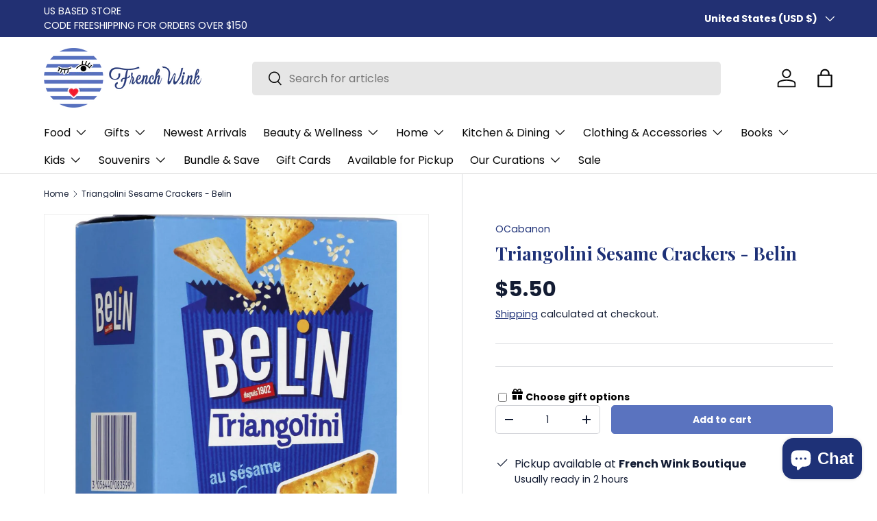

--- FILE ---
content_type: application/javascript
request_url: https://app.enhanced-checkout-options.com/js/checkout.js?v=1
body_size: 65840
content:
/*! For license information please see checkout.js.LICENSE.txt */
(()=>{var e,t={961:(e,t,n)=>{"use strict";!function e(){if("undefined"!=typeof __REACT_DEVTOOLS_GLOBAL_HOOK__&&"function"==typeof __REACT_DEVTOOLS_GLOBAL_HOOK__.checkDCE)try{__REACT_DEVTOOLS_GLOBAL_HOOK__.checkDCE(e)}catch(e){console.error(e)}}(),e.exports=n(6221)},1247:(e,t,n)=>{"use strict";var r=n(5606),a=n(9982),l=n(6540),o=n(961);function i(e){var t="https://react.dev/errors/"+e;if(1<arguments.length){t+="?args[]="+encodeURIComponent(arguments[1]);for(var n=2;n<arguments.length;n++)t+="&args[]="+encodeURIComponent(arguments[n])}return"Minified React error #"+e+"; visit "+t+" for the full message or use the non-minified dev environment for full errors and additional helpful warnings."}function u(e){return!(!e||1!==e.nodeType&&9!==e.nodeType&&11!==e.nodeType)}function c(e){var t=e,n=e;if(e.alternate)for(;t.return;)t=t.return;else{e=t;do{!!(4098&(t=e).flags)&&(n=t.return),e=t.return}while(e)}return 3===t.tag?n:null}function s(e){if(13===e.tag){var t=e.memoizedState;if(null===t&&(null!==(e=e.alternate)&&(t=e.memoizedState)),null!==t)return t.dehydrated}return null}function f(e){if(c(e)!==e)throw Error(i(188))}function d(e){var t=e.tag;if(5===t||26===t||27===t||6===t)return e;for(e=e.child;null!==e;){if(null!==(t=d(e)))return t;e=e.sibling}return null}var p=Object.assign,m=Symbol.for("react.element"),h=Symbol.for("react.transitional.element"),y=Symbol.for("react.portal"),v=Symbol.for("react.fragment"),g=Symbol.for("react.strict_mode"),b=Symbol.for("react.profiler"),k=Symbol.for("react.provider"),w=Symbol.for("react.consumer"),S=Symbol.for("react.context"),E=Symbol.for("react.forward_ref"),x=Symbol.for("react.suspense"),_=Symbol.for("react.suspense_list"),C=Symbol.for("react.memo"),P=Symbol.for("react.lazy");Symbol.for("react.scope");var O=Symbol.for("react.activity");Symbol.for("react.legacy_hidden"),Symbol.for("react.tracing_marker");var T=Symbol.for("react.memo_cache_sentinel");Symbol.for("react.view_transition");var N=Symbol.iterator;function z(e){return null===e||"object"!=typeof e?null:"function"==typeof(e=N&&e[N]||e["@@iterator"])?e:null}var L=Symbol.for("react.client.reference");function j(e){if(null==e)return null;if("function"==typeof e)return e.$$typeof===L?null:e.displayName||e.name||null;if("string"==typeof e)return e;switch(e){case v:return"Fragment";case b:return"Profiler";case g:return"StrictMode";case x:return"Suspense";case _:return"SuspenseList";case O:return"Activity"}if("object"==typeof e)switch(e.$$typeof){case y:return"Portal";case S:return(e.displayName||"Context")+".Provider";case w:return(e._context.displayName||"Context")+".Consumer";case E:var t=e.render;return(e=e.displayName)||(e=""!==(e=t.displayName||t.name||"")?"ForwardRef("+e+")":"ForwardRef"),e;case C:return null!==(t=e.displayName||null)?t:j(e.type)||"Memo";case P:t=e._payload,e=e._init;try{return j(e(t))}catch(e){}}return null}var A=Array.isArray,D=l.__CLIENT_INTERNALS_DO_NOT_USE_OR_WARN_USERS_THEY_CANNOT_UPGRADE,F=o.__DOM_INTERNALS_DO_NOT_USE_OR_WARN_USERS_THEY_CANNOT_UPGRADE,R={pending:!1,data:null,method:null,action:null},M=[],I=-1;function U(e){return{current:e}}function H(e){0>I||(e.current=M[I],M[I]=null,I--)}function $(e,t){I++,M[I]=e.current,e.current=t}var V=U(null),B=U(null),q=U(null),Q=U(null);function W(e,t){switch($(q,t),$(B,e),$(V,null),t.nodeType){case 9:case 11:e=(e=t.documentElement)&&(e=e.namespaceURI)?lf(e):0;break;default:if(e=t.tagName,t=t.namespaceURI)e=of(t=lf(t),e);else switch(e){case"svg":e=1;break;case"math":e=2;break;default:e=0}}H(V),$(V,e)}function G(){H(V),H(B),H(q)}function K(e){null!==e.memoizedState&&$(Q,e);var t=V.current,n=of(t,e.type);t!==n&&($(B,e),$(V,n))}function Y(e){B.current===e&&(H(V),H(B)),Q.current===e&&(H(Q),Yf._currentValue=R)}var X=Object.prototype.hasOwnProperty,J=a.unstable_scheduleCallback,Z=a.unstable_cancelCallback,ee=a.unstable_shouldYield,te=a.unstable_requestPaint,ne=a.unstable_now,re=a.unstable_getCurrentPriorityLevel,ae=a.unstable_ImmediatePriority,le=a.unstable_UserBlockingPriority,oe=a.unstable_NormalPriority,ie=a.unstable_LowPriority,ue=a.unstable_IdlePriority,ce=a.log,se=a.unstable_setDisableYieldValue,fe=null,de=null;function pe(e){if("function"==typeof ce&&se(e),de&&"function"==typeof de.setStrictMode)try{de.setStrictMode(fe,e)}catch(e){}}var me=Math.clz32?Math.clz32:function(e){return 0===(e>>>=0)?32:31-(he(e)/ye|0)|0},he=Math.log,ye=Math.LN2;var ve=256,ge=4194304;function be(e){var t=42&e;if(0!==t)return t;switch(e&-e){case 1:return 1;case 2:return 2;case 4:return 4;case 8:return 8;case 16:return 16;case 32:return 32;case 64:return 64;case 128:return 128;case 256:case 512:case 1024:case 2048:case 4096:case 8192:case 16384:case 32768:case 65536:case 131072:case 262144:case 524288:case 1048576:case 2097152:return 4194048&e;case 4194304:case 8388608:case 16777216:case 33554432:return 62914560&e;case 67108864:return 67108864;case 134217728:return 134217728;case 268435456:return 268435456;case 536870912:return 536870912;case 1073741824:return 0;default:return e}}function ke(e,t,n){var r=e.pendingLanes;if(0===r)return 0;var a=0,l=e.suspendedLanes,o=e.pingedLanes;e=e.warmLanes;var i=134217727&r;return 0!==i?0!==(r=i&~l)?a=be(r):0!==(o&=i)?a=be(o):n||0!==(n=i&~e)&&(a=be(n)):0!==(i=r&~l)?a=be(i):0!==o?a=be(o):n||0!==(n=r&~e)&&(a=be(n)),0===a?0:0!==t&&t!==a&&0===(t&l)&&((l=a&-a)>=(n=t&-t)||32===l&&4194048&n)?t:a}function we(e,t){return 0===(e.pendingLanes&~(e.suspendedLanes&~e.pingedLanes)&t)}function Se(e,t){switch(e){case 1:case 2:case 4:case 8:case 64:return t+250;case 16:case 32:case 128:case 256:case 512:case 1024:case 2048:case 4096:case 8192:case 16384:case 32768:case 65536:case 131072:case 262144:case 524288:case 1048576:case 2097152:return t+5e3;default:return-1}}function Ee(){var e=ve;return!(4194048&(ve<<=1))&&(ve=256),e}function xe(){var e=ge;return!(62914560&(ge<<=1))&&(ge=4194304),e}function _e(e){for(var t=[],n=0;31>n;n++)t.push(e);return t}function Ce(e,t){e.pendingLanes|=t,268435456!==t&&(e.suspendedLanes=0,e.pingedLanes=0,e.warmLanes=0)}function Pe(e,t,n){e.pendingLanes|=t,e.suspendedLanes&=~t;var r=31-me(t);e.entangledLanes|=t,e.entanglements[r]=1073741824|e.entanglements[r]|4194090&n}function Oe(e,t){var n=e.entangledLanes|=t;for(e=e.entanglements;n;){var r=31-me(n),a=1<<r;a&t|e[r]&t&&(e[r]|=t),n&=~a}}function Te(e){switch(e){case 2:e=1;break;case 8:e=4;break;case 32:e=16;break;case 256:case 512:case 1024:case 2048:case 4096:case 8192:case 16384:case 32768:case 65536:case 131072:case 262144:case 524288:case 1048576:case 2097152:case 4194304:case 8388608:case 16777216:case 33554432:e=128;break;case 268435456:e=134217728;break;default:e=0}return e}function Ne(e){return 2<(e&=-e)?8<e?134217727&e?32:268435456:8:2}function ze(){var e=F.p;return 0!==e?e:void 0===(e=window.event)?32:fd(e.type)}var Le=Math.random().toString(36).slice(2),je="__reactFiber$"+Le,Ae="__reactProps$"+Le,De="__reactContainer$"+Le,Fe="__reactEvents$"+Le,Re="__reactListeners$"+Le,Me="__reactHandles$"+Le,Ie="__reactResources$"+Le,Ue="__reactMarker$"+Le;function He(e){delete e[je],delete e[Ae],delete e[Fe],delete e[Re],delete e[Me]}function $e(e){var t=e[je];if(t)return t;for(var n=e.parentNode;n;){if(t=n[De]||n[je]){if(n=t.alternate,null!==t.child||null!==n&&null!==n.child)for(e=wf(e);null!==e;){if(n=e[je])return n;e=wf(e)}return t}n=(e=n).parentNode}return null}function Ve(e){if(e=e[je]||e[De]){var t=e.tag;if(5===t||6===t||13===t||26===t||27===t||3===t)return e}return null}function Be(e){var t=e.tag;if(5===t||26===t||27===t||6===t)return e.stateNode;throw Error(i(33))}function qe(e){var t=e[Ie];return t||(t=e[Ie]={hoistableStyles:new Map,hoistableScripts:new Map}),t}function Qe(e){e[Ue]=!0}var We=new Set,Ge={};function Ke(e,t){Ye(e,t),Ye(e+"Capture",t)}function Ye(e,t){for(Ge[e]=t,e=0;e<t.length;e++)We.add(t[e])}var Xe,Je,Ze=RegExp("^[:A-Z_a-z\\u00C0-\\u00D6\\u00D8-\\u00F6\\u00F8-\\u02FF\\u0370-\\u037D\\u037F-\\u1FFF\\u200C-\\u200D\\u2070-\\u218F\\u2C00-\\u2FEF\\u3001-\\uD7FF\\uF900-\\uFDCF\\uFDF0-\\uFFFD][:A-Z_a-z\\u00C0-\\u00D6\\u00D8-\\u00F6\\u00F8-\\u02FF\\u0370-\\u037D\\u037F-\\u1FFF\\u200C-\\u200D\\u2070-\\u218F\\u2C00-\\u2FEF\\u3001-\\uD7FF\\uF900-\\uFDCF\\uFDF0-\\uFFFD\\-.0-9\\u00B7\\u0300-\\u036F\\u203F-\\u2040]*$"),et={},tt={};function nt(e,t,n){if(a=t,X.call(tt,a)||!X.call(et,a)&&(Ze.test(a)?tt[a]=!0:(et[a]=!0,0)))if(null===n)e.removeAttribute(t);else{switch(typeof n){case"undefined":case"function":case"symbol":return void e.removeAttribute(t);case"boolean":var r=t.toLowerCase().slice(0,5);if("data-"!==r&&"aria-"!==r)return void e.removeAttribute(t)}e.setAttribute(t,""+n)}var a}function rt(e,t,n){if(null===n)e.removeAttribute(t);else{switch(typeof n){case"undefined":case"function":case"symbol":case"boolean":return void e.removeAttribute(t)}e.setAttribute(t,""+n)}}function at(e,t,n,r){if(null===r)e.removeAttribute(n);else{switch(typeof r){case"undefined":case"function":case"symbol":case"boolean":return void e.removeAttribute(n)}e.setAttributeNS(t,n,""+r)}}function lt(e){if(void 0===Xe)try{throw Error()}catch(e){var t=e.stack.trim().match(/\n( *(at )?)/);Xe=t&&t[1]||"",Je=-1<e.stack.indexOf("\n    at")?" (<anonymous>)":-1<e.stack.indexOf("@")?"@unknown:0:0":""}return"\n"+Xe+e+Je}var ot=!1;function it(e,t){if(!e||ot)return"";ot=!0;var n=Error.prepareStackTrace;Error.prepareStackTrace=void 0;try{var r={DetermineComponentFrameRoot:function(){try{if(t){var n=function(){throw Error()};if(Object.defineProperty(n.prototype,"props",{set:function(){throw Error()}}),"object"==typeof Reflect&&Reflect.construct){try{Reflect.construct(n,[])}catch(e){var r=e}Reflect.construct(e,[],n)}else{try{n.call()}catch(e){r=e}e.call(n.prototype)}}else{try{throw Error()}catch(e){r=e}(n=e())&&"function"==typeof n.catch&&n.catch((function(){}))}}catch(e){if(e&&r&&"string"==typeof e.stack)return[e.stack,r.stack]}return[null,null]}};r.DetermineComponentFrameRoot.displayName="DetermineComponentFrameRoot";var a=Object.getOwnPropertyDescriptor(r.DetermineComponentFrameRoot,"name");a&&a.configurable&&Object.defineProperty(r.DetermineComponentFrameRoot,"name",{value:"DetermineComponentFrameRoot"});var l=r.DetermineComponentFrameRoot(),o=l[0],i=l[1];if(o&&i){var u=o.split("\n"),c=i.split("\n");for(a=r=0;r<u.length&&!u[r].includes("DetermineComponentFrameRoot");)r++;for(;a<c.length&&!c[a].includes("DetermineComponentFrameRoot");)a++;if(r===u.length||a===c.length)for(r=u.length-1,a=c.length-1;1<=r&&0<=a&&u[r]!==c[a];)a--;for(;1<=r&&0<=a;r--,a--)if(u[r]!==c[a]){if(1!==r||1!==a)do{if(r--,0>--a||u[r]!==c[a]){var s="\n"+u[r].replace(" at new "," at ");return e.displayName&&s.includes("<anonymous>")&&(s=s.replace("<anonymous>",e.displayName)),s}}while(1<=r&&0<=a);break}}}finally{ot=!1,Error.prepareStackTrace=n}return(n=e?e.displayName||e.name:"")?lt(n):""}function ut(e){switch(e.tag){case 26:case 27:case 5:return lt(e.type);case 16:return lt("Lazy");case 13:return lt("Suspense");case 19:return lt("SuspenseList");case 0:case 15:return it(e.type,!1);case 11:return it(e.type.render,!1);case 1:return it(e.type,!0);case 31:return lt("Activity");default:return""}}function ct(e){try{var t="";do{t+=ut(e),e=e.return}while(e);return t}catch(e){return"\nError generating stack: "+e.message+"\n"+e.stack}}function st(e){switch(typeof e){case"bigint":case"boolean":case"number":case"string":case"undefined":case"object":return e;default:return""}}function ft(e){var t=e.type;return(e=e.nodeName)&&"input"===e.toLowerCase()&&("checkbox"===t||"radio"===t)}function dt(e){e._valueTracker||(e._valueTracker=function(e){var t=ft(e)?"checked":"value",n=Object.getOwnPropertyDescriptor(e.constructor.prototype,t),r=""+e[t];if(!e.hasOwnProperty(t)&&void 0!==n&&"function"==typeof n.get&&"function"==typeof n.set){var a=n.get,l=n.set;return Object.defineProperty(e,t,{configurable:!0,get:function(){return a.call(this)},set:function(e){r=""+e,l.call(this,e)}}),Object.defineProperty(e,t,{enumerable:n.enumerable}),{getValue:function(){return r},setValue:function(e){r=""+e},stopTracking:function(){e._valueTracker=null,delete e[t]}}}}(e))}function pt(e){if(!e)return!1;var t=e._valueTracker;if(!t)return!0;var n=t.getValue(),r="";return e&&(r=ft(e)?e.checked?"true":"false":e.value),(e=r)!==n&&(t.setValue(e),!0)}function mt(e){if(void 0===(e=e||("undefined"!=typeof document?document:void 0)))return null;try{return e.activeElement||e.body}catch(t){return e.body}}var ht=/[\n"\\]/g;function yt(e){return e.replace(ht,(function(e){return"\\"+e.charCodeAt(0).toString(16)+" "}))}function vt(e,t,n,r,a,l,o,i){e.name="",null!=o&&"function"!=typeof o&&"symbol"!=typeof o&&"boolean"!=typeof o?e.type=o:e.removeAttribute("type"),null!=t?"number"===o?(0===t&&""===e.value||e.value!=t)&&(e.value=""+st(t)):e.value!==""+st(t)&&(e.value=""+st(t)):"submit"!==o&&"reset"!==o||e.removeAttribute("value"),null!=t?bt(e,o,st(t)):null!=n?bt(e,o,st(n)):null!=r&&e.removeAttribute("value"),null==a&&null!=l&&(e.defaultChecked=!!l),null!=a&&(e.checked=a&&"function"!=typeof a&&"symbol"!=typeof a),null!=i&&"function"!=typeof i&&"symbol"!=typeof i&&"boolean"!=typeof i?e.name=""+st(i):e.removeAttribute("name")}function gt(e,t,n,r,a,l,o,i){if(null!=l&&"function"!=typeof l&&"symbol"!=typeof l&&"boolean"!=typeof l&&(e.type=l),null!=t||null!=n){if(("submit"===l||"reset"===l)&&null==t)return;n=null!=n?""+st(n):"",t=null!=t?""+st(t):n,i||t===e.value||(e.value=t),e.defaultValue=t}r="function"!=typeof(r=null!=r?r:a)&&"symbol"!=typeof r&&!!r,e.checked=i?e.checked:!!r,e.defaultChecked=!!r,null!=o&&"function"!=typeof o&&"symbol"!=typeof o&&"boolean"!=typeof o&&(e.name=o)}function bt(e,t,n){"number"===t&&mt(e.ownerDocument)===e||e.defaultValue===""+n||(e.defaultValue=""+n)}function kt(e,t,n,r){if(e=e.options,t){t={};for(var a=0;a<n.length;a++)t["$"+n[a]]=!0;for(n=0;n<e.length;n++)a=t.hasOwnProperty("$"+e[n].value),e[n].selected!==a&&(e[n].selected=a),a&&r&&(e[n].defaultSelected=!0)}else{for(n=""+st(n),t=null,a=0;a<e.length;a++){if(e[a].value===n)return e[a].selected=!0,void(r&&(e[a].defaultSelected=!0));null!==t||e[a].disabled||(t=e[a])}null!==t&&(t.selected=!0)}}function wt(e,t,n){null==t||((t=""+st(t))!==e.value&&(e.value=t),null!=n)?e.defaultValue=null!=n?""+st(n):"":e.defaultValue!==t&&(e.defaultValue=t)}function St(e,t,n,r){if(null==t){if(null!=r){if(null!=n)throw Error(i(92));if(A(r)){if(1<r.length)throw Error(i(93));r=r[0]}n=r}null==n&&(n=""),t=n}n=st(t),e.defaultValue=n,(r=e.textContent)===n&&""!==r&&null!==r&&(e.value=r)}function Et(e,t){if(t){var n=e.firstChild;if(n&&n===e.lastChild&&3===n.nodeType)return void(n.nodeValue=t)}e.textContent=t}var xt=new Set("animationIterationCount aspectRatio borderImageOutset borderImageSlice borderImageWidth boxFlex boxFlexGroup boxOrdinalGroup columnCount columns flex flexGrow flexPositive flexShrink flexNegative flexOrder gridArea gridRow gridRowEnd gridRowSpan gridRowStart gridColumn gridColumnEnd gridColumnSpan gridColumnStart fontWeight lineClamp lineHeight opacity order orphans scale tabSize widows zIndex zoom fillOpacity floodOpacity stopOpacity strokeDasharray strokeDashoffset strokeMiterlimit strokeOpacity strokeWidth MozAnimationIterationCount MozBoxFlex MozBoxFlexGroup MozLineClamp msAnimationIterationCount msFlex msZoom msFlexGrow msFlexNegative msFlexOrder msFlexPositive msFlexShrink msGridColumn msGridColumnSpan msGridRow msGridRowSpan WebkitAnimationIterationCount WebkitBoxFlex WebKitBoxFlexGroup WebkitBoxOrdinalGroup WebkitColumnCount WebkitColumns WebkitFlex WebkitFlexGrow WebkitFlexPositive WebkitFlexShrink WebkitLineClamp".split(" "));function _t(e,t,n){var r=0===t.indexOf("--");null==n||"boolean"==typeof n||""===n?r?e.setProperty(t,""):"float"===t?e.cssFloat="":e[t]="":r?e.setProperty(t,n):"number"!=typeof n||0===n||xt.has(t)?"float"===t?e.cssFloat=n:e[t]=(""+n).trim():e[t]=n+"px"}function Ct(e,t,n){if(null!=t&&"object"!=typeof t)throw Error(i(62));if(e=e.style,null!=n){for(var r in n)!n.hasOwnProperty(r)||null!=t&&t.hasOwnProperty(r)||(0===r.indexOf("--")?e.setProperty(r,""):"float"===r?e.cssFloat="":e[r]="");for(var a in t)r=t[a],t.hasOwnProperty(a)&&n[a]!==r&&_t(e,a,r)}else for(var l in t)t.hasOwnProperty(l)&&_t(e,l,t[l])}function Pt(e){if(-1===e.indexOf("-"))return!1;switch(e){case"annotation-xml":case"color-profile":case"font-face":case"font-face-src":case"font-face-uri":case"font-face-format":case"font-face-name":case"missing-glyph":return!1;default:return!0}}var Ot=new Map([["acceptCharset","accept-charset"],["htmlFor","for"],["httpEquiv","http-equiv"],["crossOrigin","crossorigin"],["accentHeight","accent-height"],["alignmentBaseline","alignment-baseline"],["arabicForm","arabic-form"],["baselineShift","baseline-shift"],["capHeight","cap-height"],["clipPath","clip-path"],["clipRule","clip-rule"],["colorInterpolation","color-interpolation"],["colorInterpolationFilters","color-interpolation-filters"],["colorProfile","color-profile"],["colorRendering","color-rendering"],["dominantBaseline","dominant-baseline"],["enableBackground","enable-background"],["fillOpacity","fill-opacity"],["fillRule","fill-rule"],["floodColor","flood-color"],["floodOpacity","flood-opacity"],["fontFamily","font-family"],["fontSize","font-size"],["fontSizeAdjust","font-size-adjust"],["fontStretch","font-stretch"],["fontStyle","font-style"],["fontVariant","font-variant"],["fontWeight","font-weight"],["glyphName","glyph-name"],["glyphOrientationHorizontal","glyph-orientation-horizontal"],["glyphOrientationVertical","glyph-orientation-vertical"],["horizAdvX","horiz-adv-x"],["horizOriginX","horiz-origin-x"],["imageRendering","image-rendering"],["letterSpacing","letter-spacing"],["lightingColor","lighting-color"],["markerEnd","marker-end"],["markerMid","marker-mid"],["markerStart","marker-start"],["overlinePosition","overline-position"],["overlineThickness","overline-thickness"],["paintOrder","paint-order"],["panose-1","panose-1"],["pointerEvents","pointer-events"],["renderingIntent","rendering-intent"],["shapeRendering","shape-rendering"],["stopColor","stop-color"],["stopOpacity","stop-opacity"],["strikethroughPosition","strikethrough-position"],["strikethroughThickness","strikethrough-thickness"],["strokeDasharray","stroke-dasharray"],["strokeDashoffset","stroke-dashoffset"],["strokeLinecap","stroke-linecap"],["strokeLinejoin","stroke-linejoin"],["strokeMiterlimit","stroke-miterlimit"],["strokeOpacity","stroke-opacity"],["strokeWidth","stroke-width"],["textAnchor","text-anchor"],["textDecoration","text-decoration"],["textRendering","text-rendering"],["transformOrigin","transform-origin"],["underlinePosition","underline-position"],["underlineThickness","underline-thickness"],["unicodeBidi","unicode-bidi"],["unicodeRange","unicode-range"],["unitsPerEm","units-per-em"],["vAlphabetic","v-alphabetic"],["vHanging","v-hanging"],["vIdeographic","v-ideographic"],["vMathematical","v-mathematical"],["vectorEffect","vector-effect"],["vertAdvY","vert-adv-y"],["vertOriginX","vert-origin-x"],["vertOriginY","vert-origin-y"],["wordSpacing","word-spacing"],["writingMode","writing-mode"],["xmlnsXlink","xmlns:xlink"],["xHeight","x-height"]]),Tt=/^[\u0000-\u001F ]*j[\r\n\t]*a[\r\n\t]*v[\r\n\t]*a[\r\n\t]*s[\r\n\t]*c[\r\n\t]*r[\r\n\t]*i[\r\n\t]*p[\r\n\t]*t[\r\n\t]*:/i;function Nt(e){return Tt.test(""+e)?"javascript:throw new Error('React has blocked a javascript: URL as a security precaution.')":e}var zt=null;function Lt(e){return(e=e.target||e.srcElement||window).correspondingUseElement&&(e=e.correspondingUseElement),3===e.nodeType?e.parentNode:e}var jt=null,At=null;function Dt(e){var t=Ve(e);if(t&&(e=t.stateNode)){var n=e[Ae]||null;e:switch(e=t.stateNode,t.type){case"input":if(vt(e,n.value,n.defaultValue,n.defaultValue,n.checked,n.defaultChecked,n.type,n.name),t=n.name,"radio"===n.type&&null!=t){for(n=e;n.parentNode;)n=n.parentNode;for(n=n.querySelectorAll('input[name="'+yt(""+t)+'"][type="radio"]'),t=0;t<n.length;t++){var r=n[t];if(r!==e&&r.form===e.form){var a=r[Ae]||null;if(!a)throw Error(i(90));vt(r,a.value,a.defaultValue,a.defaultValue,a.checked,a.defaultChecked,a.type,a.name)}}for(t=0;t<n.length;t++)(r=n[t]).form===e.form&&pt(r)}break e;case"textarea":wt(e,n.value,n.defaultValue);break e;case"select":null!=(t=n.value)&&kt(e,!!n.multiple,t,!1)}}}var Ft=!1;function Rt(e,t,n){if(Ft)return e(t,n);Ft=!0;try{return e(t)}finally{if(Ft=!1,(null!==jt||null!==At)&&($c(),jt&&(t=jt,e=At,At=jt=null,Dt(t),e)))for(t=0;t<e.length;t++)Dt(e[t])}}function Mt(e,t){var n=e.stateNode;if(null===n)return null;var r=n[Ae]||null;if(null===r)return null;n=r[t];e:switch(t){case"onClick":case"onClickCapture":case"onDoubleClick":case"onDoubleClickCapture":case"onMouseDown":case"onMouseDownCapture":case"onMouseMove":case"onMouseMoveCapture":case"onMouseUp":case"onMouseUpCapture":case"onMouseEnter":(r=!r.disabled)||(r=!("button"===(e=e.type)||"input"===e||"select"===e||"textarea"===e)),e=!r;break e;default:e=!1}if(e)return null;if(n&&"function"!=typeof n)throw Error(i(231,t,typeof n));return n}var It=!("undefined"==typeof window||void 0===window.document||void 0===window.document.createElement),Ut=!1;if(It)try{var Ht={};Object.defineProperty(Ht,"passive",{get:function(){Ut=!0}}),window.addEventListener("test",Ht,Ht),window.removeEventListener("test",Ht,Ht)}catch(e){Ut=!1}var $t=null,Vt=null,Bt=null;function qt(){if(Bt)return Bt;var e,t,n=Vt,r=n.length,a="value"in $t?$t.value:$t.textContent,l=a.length;for(e=0;e<r&&n[e]===a[e];e++);var o=r-e;for(t=1;t<=o&&n[r-t]===a[l-t];t++);return Bt=a.slice(e,1<t?1-t:void 0)}function Qt(e){var t=e.keyCode;return"charCode"in e?0===(e=e.charCode)&&13===t&&(e=13):e=t,10===e&&(e=13),32<=e||13===e?e:0}function Wt(){return!0}function Gt(){return!1}function Kt(e){function t(t,n,r,a,l){for(var o in this._reactName=t,this._targetInst=r,this.type=n,this.nativeEvent=a,this.target=l,this.currentTarget=null,e)e.hasOwnProperty(o)&&(t=e[o],this[o]=t?t(a):a[o]);return this.isDefaultPrevented=(null!=a.defaultPrevented?a.defaultPrevented:!1===a.returnValue)?Wt:Gt,this.isPropagationStopped=Gt,this}return p(t.prototype,{preventDefault:function(){this.defaultPrevented=!0;var e=this.nativeEvent;e&&(e.preventDefault?e.preventDefault():"unknown"!=typeof e.returnValue&&(e.returnValue=!1),this.isDefaultPrevented=Wt)},stopPropagation:function(){var e=this.nativeEvent;e&&(e.stopPropagation?e.stopPropagation():"unknown"!=typeof e.cancelBubble&&(e.cancelBubble=!0),this.isPropagationStopped=Wt)},persist:function(){},isPersistent:Wt}),t}var Yt,Xt,Jt,Zt={eventPhase:0,bubbles:0,cancelable:0,timeStamp:function(e){return e.timeStamp||Date.now()},defaultPrevented:0,isTrusted:0},en=Kt(Zt),tn=p({},Zt,{view:0,detail:0}),nn=Kt(tn),rn=p({},tn,{screenX:0,screenY:0,clientX:0,clientY:0,pageX:0,pageY:0,ctrlKey:0,shiftKey:0,altKey:0,metaKey:0,getModifierState:hn,button:0,buttons:0,relatedTarget:function(e){return void 0===e.relatedTarget?e.fromElement===e.srcElement?e.toElement:e.fromElement:e.relatedTarget},movementX:function(e){return"movementX"in e?e.movementX:(e!==Jt&&(Jt&&"mousemove"===e.type?(Yt=e.screenX-Jt.screenX,Xt=e.screenY-Jt.screenY):Xt=Yt=0,Jt=e),Yt)},movementY:function(e){return"movementY"in e?e.movementY:Xt}}),an=Kt(rn),ln=Kt(p({},rn,{dataTransfer:0})),on=Kt(p({},tn,{relatedTarget:0})),un=Kt(p({},Zt,{animationName:0,elapsedTime:0,pseudoElement:0})),cn=Kt(p({},Zt,{clipboardData:function(e){return"clipboardData"in e?e.clipboardData:window.clipboardData}})),sn=Kt(p({},Zt,{data:0})),fn={Esc:"Escape",Spacebar:" ",Left:"ArrowLeft",Up:"ArrowUp",Right:"ArrowRight",Down:"ArrowDown",Del:"Delete",Win:"OS",Menu:"ContextMenu",Apps:"ContextMenu",Scroll:"ScrollLock",MozPrintableKey:"Unidentified"},dn={8:"Backspace",9:"Tab",12:"Clear",13:"Enter",16:"Shift",17:"Control",18:"Alt",19:"Pause",20:"CapsLock",27:"Escape",32:" ",33:"PageUp",34:"PageDown",35:"End",36:"Home",37:"ArrowLeft",38:"ArrowUp",39:"ArrowRight",40:"ArrowDown",45:"Insert",46:"Delete",112:"F1",113:"F2",114:"F3",115:"F4",116:"F5",117:"F6",118:"F7",119:"F8",120:"F9",121:"F10",122:"F11",123:"F12",144:"NumLock",145:"ScrollLock",224:"Meta"},pn={Alt:"altKey",Control:"ctrlKey",Meta:"metaKey",Shift:"shiftKey"};function mn(e){var t=this.nativeEvent;return t.getModifierState?t.getModifierState(e):!!(e=pn[e])&&!!t[e]}function hn(){return mn}var yn=Kt(p({},tn,{key:function(e){if(e.key){var t=fn[e.key]||e.key;if("Unidentified"!==t)return t}return"keypress"===e.type?13===(e=Qt(e))?"Enter":String.fromCharCode(e):"keydown"===e.type||"keyup"===e.type?dn[e.keyCode]||"Unidentified":""},code:0,location:0,ctrlKey:0,shiftKey:0,altKey:0,metaKey:0,repeat:0,locale:0,getModifierState:hn,charCode:function(e){return"keypress"===e.type?Qt(e):0},keyCode:function(e){return"keydown"===e.type||"keyup"===e.type?e.keyCode:0},which:function(e){return"keypress"===e.type?Qt(e):"keydown"===e.type||"keyup"===e.type?e.keyCode:0}})),vn=Kt(p({},rn,{pointerId:0,width:0,height:0,pressure:0,tangentialPressure:0,tiltX:0,tiltY:0,twist:0,pointerType:0,isPrimary:0})),gn=Kt(p({},tn,{touches:0,targetTouches:0,changedTouches:0,altKey:0,metaKey:0,ctrlKey:0,shiftKey:0,getModifierState:hn})),bn=Kt(p({},Zt,{propertyName:0,elapsedTime:0,pseudoElement:0})),kn=Kt(p({},rn,{deltaX:function(e){return"deltaX"in e?e.deltaX:"wheelDeltaX"in e?-e.wheelDeltaX:0},deltaY:function(e){return"deltaY"in e?e.deltaY:"wheelDeltaY"in e?-e.wheelDeltaY:"wheelDelta"in e?-e.wheelDelta:0},deltaZ:0,deltaMode:0})),wn=Kt(p({},Zt,{newState:0,oldState:0})),Sn=[9,13,27,32],En=It&&"CompositionEvent"in window,xn=null;It&&"documentMode"in document&&(xn=document.documentMode);var _n=It&&"TextEvent"in window&&!xn,Cn=It&&(!En||xn&&8<xn&&11>=xn),Pn=String.fromCharCode(32),On=!1;function Tn(e,t){switch(e){case"keyup":return-1!==Sn.indexOf(t.keyCode);case"keydown":return 229!==t.keyCode;case"keypress":case"mousedown":case"focusout":return!0;default:return!1}}function Nn(e){return"object"==typeof(e=e.detail)&&"data"in e?e.data:null}var zn=!1;var Ln={color:!0,date:!0,datetime:!0,"datetime-local":!0,email:!0,month:!0,number:!0,password:!0,range:!0,search:!0,tel:!0,text:!0,time:!0,url:!0,week:!0};function jn(e){var t=e&&e.nodeName&&e.nodeName.toLowerCase();return"input"===t?!!Ln[e.type]:"textarea"===t}function An(e,t,n,r){jt?At?At.push(r):At=[r]:jt=r,0<(t=qs(t,"onChange")).length&&(n=new en("onChange","change",null,n,r),e.push({event:n,listeners:t}))}var Dn=null,Fn=null;function Rn(e){Rs(e,0)}function Mn(e){if(pt(Be(e)))return e}function In(e,t){if("change"===e)return t}var Un=!1;if(It){var Hn;if(It){var $n="oninput"in document;if(!$n){var Vn=document.createElement("div");Vn.setAttribute("oninput","return;"),$n="function"==typeof Vn.oninput}Hn=$n}else Hn=!1;Un=Hn&&(!document.documentMode||9<document.documentMode)}function Bn(){Dn&&(Dn.detachEvent("onpropertychange",qn),Fn=Dn=null)}function qn(e){if("value"===e.propertyName&&Mn(Fn)){var t=[];An(t,Fn,e,Lt(e)),Rt(Rn,t)}}function Qn(e,t,n){"focusin"===e?(Bn(),Fn=n,(Dn=t).attachEvent("onpropertychange",qn)):"focusout"===e&&Bn()}function Wn(e){if("selectionchange"===e||"keyup"===e||"keydown"===e)return Mn(Fn)}function Gn(e,t){if("click"===e)return Mn(t)}function Kn(e,t){if("input"===e||"change"===e)return Mn(t)}var Yn="function"==typeof Object.is?Object.is:function(e,t){return e===t&&(0!==e||1/e==1/t)||e!=e&&t!=t};function Xn(e,t){if(Yn(e,t))return!0;if("object"!=typeof e||null===e||"object"!=typeof t||null===t)return!1;var n=Object.keys(e),r=Object.keys(t);if(n.length!==r.length)return!1;for(r=0;r<n.length;r++){var a=n[r];if(!X.call(t,a)||!Yn(e[a],t[a]))return!1}return!0}function Jn(e){for(;e&&e.firstChild;)e=e.firstChild;return e}function Zn(e,t){var n,r=Jn(e);for(e=0;r;){if(3===r.nodeType){if(n=e+r.textContent.length,e<=t&&n>=t)return{node:r,offset:t-e};e=n}e:{for(;r;){if(r.nextSibling){r=r.nextSibling;break e}r=r.parentNode}r=void 0}r=Jn(r)}}function er(e,t){return!(!e||!t)&&(e===t||(!e||3!==e.nodeType)&&(t&&3===t.nodeType?er(e,t.parentNode):"contains"in e?e.contains(t):!!e.compareDocumentPosition&&!!(16&e.compareDocumentPosition(t))))}function tr(e){for(var t=mt((e=null!=e&&null!=e.ownerDocument&&null!=e.ownerDocument.defaultView?e.ownerDocument.defaultView:window).document);t instanceof e.HTMLIFrameElement;){try{var n="string"==typeof t.contentWindow.location.href}catch(e){n=!1}if(!n)break;t=mt((e=t.contentWindow).document)}return t}function nr(e){var t=e&&e.nodeName&&e.nodeName.toLowerCase();return t&&("input"===t&&("text"===e.type||"search"===e.type||"tel"===e.type||"url"===e.type||"password"===e.type)||"textarea"===t||"true"===e.contentEditable)}var rr=It&&"documentMode"in document&&11>=document.documentMode,ar=null,lr=null,or=null,ir=!1;function ur(e,t,n){var r=n.window===n?n.document:9===n.nodeType?n:n.ownerDocument;ir||null==ar||ar!==mt(r)||("selectionStart"in(r=ar)&&nr(r)?r={start:r.selectionStart,end:r.selectionEnd}:r={anchorNode:(r=(r.ownerDocument&&r.ownerDocument.defaultView||window).getSelection()).anchorNode,anchorOffset:r.anchorOffset,focusNode:r.focusNode,focusOffset:r.focusOffset},or&&Xn(or,r)||(or=r,0<(r=qs(lr,"onSelect")).length&&(t=new en("onSelect","select",null,t,n),e.push({event:t,listeners:r}),t.target=ar)))}function cr(e,t){var n={};return n[e.toLowerCase()]=t.toLowerCase(),n["Webkit"+e]="webkit"+t,n["Moz"+e]="moz"+t,n}var sr={animationend:cr("Animation","AnimationEnd"),animationiteration:cr("Animation","AnimationIteration"),animationstart:cr("Animation","AnimationStart"),transitionrun:cr("Transition","TransitionRun"),transitionstart:cr("Transition","TransitionStart"),transitioncancel:cr("Transition","TransitionCancel"),transitionend:cr("Transition","TransitionEnd")},fr={},dr={};function pr(e){if(fr[e])return fr[e];if(!sr[e])return e;var t,n=sr[e];for(t in n)if(n.hasOwnProperty(t)&&t in dr)return fr[e]=n[t];return e}It&&(dr=document.createElement("div").style,"AnimationEvent"in window||(delete sr.animationend.animation,delete sr.animationiteration.animation,delete sr.animationstart.animation),"TransitionEvent"in window||delete sr.transitionend.transition);var mr=pr("animationend"),hr=pr("animationiteration"),yr=pr("animationstart"),vr=pr("transitionrun"),gr=pr("transitionstart"),br=pr("transitioncancel"),kr=pr("transitionend"),wr=new Map,Sr="abort auxClick beforeToggle cancel canPlay canPlayThrough click close contextMenu copy cut drag dragEnd dragEnter dragExit dragLeave dragOver dragStart drop durationChange emptied encrypted ended error gotPointerCapture input invalid keyDown keyPress keyUp load loadedData loadedMetadata loadStart lostPointerCapture mouseDown mouseMove mouseOut mouseOver mouseUp paste pause play playing pointerCancel pointerDown pointerMove pointerOut pointerOver pointerUp progress rateChange reset resize seeked seeking stalled submit suspend timeUpdate touchCancel touchEnd touchStart volumeChange scroll toggle touchMove waiting wheel".split(" ");function Er(e,t){wr.set(e,t),Ke(t,[e])}Sr.push("scrollEnd");var xr=new WeakMap;function _r(e,t){if("object"==typeof e&&null!==e){var n=xr.get(e);return void 0!==n?n:(t={value:e,source:t,stack:ct(t)},xr.set(e,t),t)}return{value:e,source:t,stack:ct(t)}}var Cr=[],Pr=0,Or=0;function Tr(){for(var e=Pr,t=Or=Pr=0;t<e;){var n=Cr[t];Cr[t++]=null;var r=Cr[t];Cr[t++]=null;var a=Cr[t];Cr[t++]=null;var l=Cr[t];if(Cr[t++]=null,null!==r&&null!==a){var o=r.pending;null===o?a.next=a:(a.next=o.next,o.next=a),r.pending=a}0!==l&&jr(n,a,l)}}function Nr(e,t,n,r){Cr[Pr++]=e,Cr[Pr++]=t,Cr[Pr++]=n,Cr[Pr++]=r,Or|=r,e.lanes|=r,null!==(e=e.alternate)&&(e.lanes|=r)}function zr(e,t,n,r){return Nr(e,t,n,r),Ar(e)}function Lr(e,t){return Nr(e,null,null,t),Ar(e)}function jr(e,t,n){e.lanes|=n;var r=e.alternate;null!==r&&(r.lanes|=n);for(var a=!1,l=e.return;null!==l;)l.childLanes|=n,null!==(r=l.alternate)&&(r.childLanes|=n),22===l.tag&&(null===(e=l.stateNode)||1&e._visibility||(a=!0)),e=l,l=l.return;return 3===e.tag?(l=e.stateNode,a&&null!==t&&(a=31-me(n),null===(r=(e=l.hiddenUpdates)[a])?e[a]=[t]:r.push(t),t.lane=536870912|n),l):null}function Ar(e){if(50<jc)throw jc=0,Ac=null,Error(i(185));for(var t=e.return;null!==t;)t=(e=t).return;return 3===e.tag?e.stateNode:null}var Dr={};function Fr(e,t,n,r){this.tag=e,this.key=n,this.sibling=this.child=this.return=this.stateNode=this.type=this.elementType=null,this.index=0,this.refCleanup=this.ref=null,this.pendingProps=t,this.dependencies=this.memoizedState=this.updateQueue=this.memoizedProps=null,this.mode=r,this.subtreeFlags=this.flags=0,this.deletions=null,this.childLanes=this.lanes=0,this.alternate=null}function Rr(e,t,n,r){return new Fr(e,t,n,r)}function Mr(e){return!(!(e=e.prototype)||!e.isReactComponent)}function Ir(e,t){var n=e.alternate;return null===n?((n=Rr(e.tag,t,e.key,e.mode)).elementType=e.elementType,n.type=e.type,n.stateNode=e.stateNode,n.alternate=e,e.alternate=n):(n.pendingProps=t,n.type=e.type,n.flags=0,n.subtreeFlags=0,n.deletions=null),n.flags=65011712&e.flags,n.childLanes=e.childLanes,n.lanes=e.lanes,n.child=e.child,n.memoizedProps=e.memoizedProps,n.memoizedState=e.memoizedState,n.updateQueue=e.updateQueue,t=e.dependencies,n.dependencies=null===t?null:{lanes:t.lanes,firstContext:t.firstContext},n.sibling=e.sibling,n.index=e.index,n.ref=e.ref,n.refCleanup=e.refCleanup,n}function Ur(e,t){e.flags&=65011714;var n=e.alternate;return null===n?(e.childLanes=0,e.lanes=t,e.child=null,e.subtreeFlags=0,e.memoizedProps=null,e.memoizedState=null,e.updateQueue=null,e.dependencies=null,e.stateNode=null):(e.childLanes=n.childLanes,e.lanes=n.lanes,e.child=n.child,e.subtreeFlags=0,e.deletions=null,e.memoizedProps=n.memoizedProps,e.memoizedState=n.memoizedState,e.updateQueue=n.updateQueue,e.type=n.type,t=n.dependencies,e.dependencies=null===t?null:{lanes:t.lanes,firstContext:t.firstContext}),e}function Hr(e,t,n,r,a,l){var o=0;if(r=e,"function"==typeof e)Mr(e)&&(o=1);else if("string"==typeof e)o=function(e,t,n){if(1===n||null!=t.itemProp)return!1;switch(e){case"meta":case"title":return!0;case"style":if("string"!=typeof t.precedence||"string"!=typeof t.href||""===t.href)break;return!0;case"link":if("string"!=typeof t.rel||"string"!=typeof t.href||""===t.href||t.onLoad||t.onError)break;return"stylesheet"!==t.rel||(e=t.disabled,"string"==typeof t.precedence&&null==e);case"script":if(t.async&&"function"!=typeof t.async&&"symbol"!=typeof t.async&&!t.onLoad&&!t.onError&&t.src&&"string"==typeof t.src)return!0}return!1}(e,n,V.current)?26:"html"===e||"head"===e||"body"===e?27:5;else e:switch(e){case O:return(e=Rr(31,n,t,a)).elementType=O,e.lanes=l,e;case v:return $r(n.children,a,l,t);case g:o=8,a|=24;break;case b:return(e=Rr(12,n,t,2|a)).elementType=b,e.lanes=l,e;case x:return(e=Rr(13,n,t,a)).elementType=x,e.lanes=l,e;case _:return(e=Rr(19,n,t,a)).elementType=_,e.lanes=l,e;default:if("object"==typeof e&&null!==e)switch(e.$$typeof){case k:case S:o=10;break e;case w:o=9;break e;case E:o=11;break e;case C:o=14;break e;case P:o=16,r=null;break e}o=29,n=Error(i(130,null===e?"null":typeof e,"")),r=null}return(t=Rr(o,n,t,a)).elementType=e,t.type=r,t.lanes=l,t}function $r(e,t,n,r){return(e=Rr(7,e,r,t)).lanes=n,e}function Vr(e,t,n){return(e=Rr(6,e,null,t)).lanes=n,e}function Br(e,t,n){return(t=Rr(4,null!==e.children?e.children:[],e.key,t)).lanes=n,t.stateNode={containerInfo:e.containerInfo,pendingChildren:null,implementation:e.implementation},t}var qr=[],Qr=0,Wr=null,Gr=0,Kr=[],Yr=0,Xr=null,Jr=1,Zr="";function ea(e,t){qr[Qr++]=Gr,qr[Qr++]=Wr,Wr=e,Gr=t}function ta(e,t,n){Kr[Yr++]=Jr,Kr[Yr++]=Zr,Kr[Yr++]=Xr,Xr=e;var r=Jr;e=Zr;var a=32-me(r)-1;r&=~(1<<a),n+=1;var l=32-me(t)+a;if(30<l){var o=a-a%5;l=(r&(1<<o)-1).toString(32),r>>=o,a-=o,Jr=1<<32-me(t)+a|n<<a|r,Zr=l+e}else Jr=1<<l|n<<a|r,Zr=e}function na(e){null!==e.return&&(ea(e,1),ta(e,1,0))}function ra(e){for(;e===Wr;)Wr=qr[--Qr],qr[Qr]=null,Gr=qr[--Qr],qr[Qr]=null;for(;e===Xr;)Xr=Kr[--Yr],Kr[Yr]=null,Zr=Kr[--Yr],Kr[Yr]=null,Jr=Kr[--Yr],Kr[Yr]=null}var aa=null,la=null,oa=!1,ia=null,ua=!1,ca=Error(i(519));function sa(e){throw ya(_r(Error(i(418,"")),e)),ca}function fa(e){var t=e.stateNode,n=e.type,r=e.memoizedProps;switch(t[je]=e,t[Ae]=r,n){case"dialog":Ms("cancel",t),Ms("close",t);break;case"iframe":case"object":case"embed":Ms("load",t);break;case"video":case"audio":for(n=0;n<Ds.length;n++)Ms(Ds[n],t);break;case"source":Ms("error",t);break;case"img":case"image":case"link":Ms("error",t),Ms("load",t);break;case"details":Ms("toggle",t);break;case"input":Ms("invalid",t),gt(t,r.value,r.defaultValue,r.checked,r.defaultChecked,r.type,r.name,!0),dt(t);break;case"select":Ms("invalid",t);break;case"textarea":Ms("invalid",t),St(t,r.value,r.defaultValue,r.children),dt(t)}"string"!=typeof(n=r.children)&&"number"!=typeof n&&"bigint"!=typeof n||t.textContent===""+n||!0===r.suppressHydrationWarning||Xs(t.textContent,n)?(null!=r.popover&&(Ms("beforetoggle",t),Ms("toggle",t)),null!=r.onScroll&&Ms("scroll",t),null!=r.onScrollEnd&&Ms("scrollend",t),null!=r.onClick&&(t.onclick=Js),t=!0):t=!1,t||sa(e)}function da(e){for(aa=e.return;aa;)switch(aa.tag){case 5:case 13:return void(ua=!1);case 27:case 3:return void(ua=!0);default:aa=aa.return}}function pa(e){if(e!==aa)return!1;if(!oa)return da(e),oa=!0,!1;var t,n=e.tag;if((t=3!==n&&27!==n)&&((t=5===n)&&(t=!("form"!==(t=e.type)&&"button"!==t)||uf(e.type,e.memoizedProps)),t=!t),t&&la&&sa(e),da(e),13===n){if(!(e=null!==(e=e.memoizedState)?e.dehydrated:null))throw Error(i(317));e:{for(e=e.nextSibling,n=0;e;){if(8===e.nodeType)if("/$"===(t=e.data)){if(0===n){la=bf(e.nextSibling);break e}n--}else"$"!==t&&"$!"!==t&&"$?"!==t||n++;e=e.nextSibling}la=null}}else 27===n?(n=la,hf(e.type)?(e=kf,kf=null,la=e):la=n):la=aa?bf(e.stateNode.nextSibling):null;return!0}function ma(){la=aa=null,oa=!1}function ha(){var e=ia;return null!==e&&(null===kc?kc=e:kc.push.apply(kc,e),ia=null),e}function ya(e){null===ia?ia=[e]:ia.push(e)}var va=U(null),ga=null,ba=null;function ka(e,t,n){$(va,t._currentValue),t._currentValue=n}function wa(e){e._currentValue=va.current,H(va)}function Sa(e,t,n){for(;null!==e;){var r=e.alternate;if((e.childLanes&t)!==t?(e.childLanes|=t,null!==r&&(r.childLanes|=t)):null!==r&&(r.childLanes&t)!==t&&(r.childLanes|=t),e===n)break;e=e.return}}function Ea(e,t,n,r){var a=e.child;for(null!==a&&(a.return=e);null!==a;){var l=a.dependencies;if(null!==l){var o=a.child;l=l.firstContext;e:for(;null!==l;){var u=l;l=a;for(var c=0;c<t.length;c++)if(u.context===t[c]){l.lanes|=n,null!==(u=l.alternate)&&(u.lanes|=n),Sa(l.return,n,e),r||(o=null);break e}l=u.next}}else if(18===a.tag){if(null===(o=a.return))throw Error(i(341));o.lanes|=n,null!==(l=o.alternate)&&(l.lanes|=n),Sa(o,n,e),o=null}else o=a.child;if(null!==o)o.return=a;else for(o=a;null!==o;){if(o===e){o=null;break}if(null!==(a=o.sibling)){a.return=o.return,o=a;break}o=o.return}a=o}}function xa(e,t,n,r){e=null;for(var a=t,l=!1;null!==a;){if(!l)if(524288&a.flags)l=!0;else if(262144&a.flags)break;if(10===a.tag){var o=a.alternate;if(null===o)throw Error(i(387));if(null!==(o=o.memoizedProps)){var u=a.type;Yn(a.pendingProps.value,o.value)||(null!==e?e.push(u):e=[u])}}else if(a===Q.current){if(null===(o=a.alternate))throw Error(i(387));o.memoizedState.memoizedState!==a.memoizedState.memoizedState&&(null!==e?e.push(Yf):e=[Yf])}a=a.return}null!==e&&Ea(t,e,n,r),t.flags|=262144}function _a(e){for(e=e.firstContext;null!==e;){if(!Yn(e.context._currentValue,e.memoizedValue))return!0;e=e.next}return!1}function Ca(e){ga=e,ba=null,null!==(e=e.dependencies)&&(e.firstContext=null)}function Pa(e){return Ta(ga,e)}function Oa(e,t){return null===ga&&Ca(e),Ta(e,t)}function Ta(e,t){var n=t._currentValue;if(t={context:t,memoizedValue:n,next:null},null===ba){if(null===e)throw Error(i(308));ba=t,e.dependencies={lanes:0,firstContext:t},e.flags|=524288}else ba=ba.next=t;return n}var Na="undefined"!=typeof AbortController?AbortController:function(){var e=[],t=this.signal={aborted:!1,addEventListener:function(t,n){e.push(n)}};this.abort=function(){t.aborted=!0,e.forEach((function(e){return e()}))}},za=a.unstable_scheduleCallback,La=a.unstable_NormalPriority,ja={$$typeof:S,Consumer:null,Provider:null,_currentValue:null,_currentValue2:null,_threadCount:0};function Aa(){return{controller:new Na,data:new Map,refCount:0}}function Da(e){e.refCount--,0===e.refCount&&za(La,(function(){e.controller.abort()}))}var Fa=null,Ra=0,Ma=0,Ia=null;function Ua(){if(0===--Ra&&null!==Fa){null!==Ia&&(Ia.status="fulfilled");var e=Fa;Fa=null,Ma=0,Ia=null;for(var t=0;t<e.length;t++)(0,e[t])()}}var Ha=D.S;D.S=function(e,t){"object"==typeof t&&null!==t&&"function"==typeof t.then&&function(e,t){if(null===Fa){var n=Fa=[];Ra=0,Ma=Ns(),Ia={status:"pending",value:void 0,then:function(e){n.push(e)}}}Ra++,t.then(Ua,Ua)}(0,t),null!==Ha&&Ha(e,t)};var $a=U(null);function Va(){var e=$a.current;return null!==e?e:ac.pooledCache}function Ba(e,t){$($a,null===t?$a.current:t.pool)}function qa(){var e=Va();return null===e?null:{parent:ja._currentValue,pool:e}}var Qa=Error(i(460)),Wa=Error(i(474)),Ga=Error(i(542)),Ka={then:function(){}};function Ya(e){return"fulfilled"===(e=e.status)||"rejected"===e}function Xa(){}function Ja(e,t,n){switch(void 0===(n=e[n])?e.push(t):n!==t&&(t.then(Xa,Xa),t=n),t.status){case"fulfilled":return t.value;case"rejected":throw tl(e=t.reason),e;default:if("string"==typeof t.status)t.then(Xa,Xa);else{if(null!==(e=ac)&&100<e.shellSuspendCounter)throw Error(i(482));(e=t).status="pending",e.then((function(e){if("pending"===t.status){var n=t;n.status="fulfilled",n.value=e}}),(function(e){if("pending"===t.status){var n=t;n.status="rejected",n.reason=e}}))}switch(t.status){case"fulfilled":return t.value;case"rejected":throw tl(e=t.reason),e}throw Za=t,Qa}}var Za=null;function el(){if(null===Za)throw Error(i(459));var e=Za;return Za=null,e}function tl(e){if(e===Qa||e===Ga)throw Error(i(483))}var nl=!1;function rl(e){e.updateQueue={baseState:e.memoizedState,firstBaseUpdate:null,lastBaseUpdate:null,shared:{pending:null,lanes:0,hiddenCallbacks:null},callbacks:null}}function al(e,t){e=e.updateQueue,t.updateQueue===e&&(t.updateQueue={baseState:e.baseState,firstBaseUpdate:e.firstBaseUpdate,lastBaseUpdate:e.lastBaseUpdate,shared:e.shared,callbacks:null})}function ll(e){return{lane:e,tag:0,payload:null,callback:null,next:null}}function ol(e,t,n){var r=e.updateQueue;if(null===r)return null;if(r=r.shared,2&rc){var a=r.pending;return null===a?t.next=t:(t.next=a.next,a.next=t),r.pending=t,t=Ar(e),jr(e,null,n),t}return Nr(e,r,t,n),Ar(e)}function il(e,t,n){if(null!==(t=t.updateQueue)&&(t=t.shared,4194048&n)){var r=t.lanes;n|=r&=e.pendingLanes,t.lanes=n,Oe(e,n)}}function ul(e,t){var n=e.updateQueue,r=e.alternate;if(null!==r&&n===(r=r.updateQueue)){var a=null,l=null;if(null!==(n=n.firstBaseUpdate)){do{var o={lane:n.lane,tag:n.tag,payload:n.payload,callback:null,next:null};null===l?a=l=o:l=l.next=o,n=n.next}while(null!==n);null===l?a=l=t:l=l.next=t}else a=l=t;return n={baseState:r.baseState,firstBaseUpdate:a,lastBaseUpdate:l,shared:r.shared,callbacks:r.callbacks},void(e.updateQueue=n)}null===(e=n.lastBaseUpdate)?n.firstBaseUpdate=t:e.next=t,n.lastBaseUpdate=t}var cl=!1;function sl(){if(cl){if(null!==Ia)throw Ia}}function fl(e,t,n,r){cl=!1;var a=e.updateQueue;nl=!1;var l=a.firstBaseUpdate,o=a.lastBaseUpdate,i=a.shared.pending;if(null!==i){a.shared.pending=null;var u=i,c=u.next;u.next=null,null===o?l=c:o.next=c,o=u;var s=e.alternate;null!==s&&((i=(s=s.updateQueue).lastBaseUpdate)!==o&&(null===i?s.firstBaseUpdate=c:i.next=c,s.lastBaseUpdate=u))}if(null!==l){var f=a.baseState;for(o=0,s=c=u=null,i=l;;){var d=-536870913&i.lane,m=d!==i.lane;if(m?(oc&d)===d:(r&d)===d){0!==d&&d===Ma&&(cl=!0),null!==s&&(s=s.next={lane:0,tag:i.tag,payload:i.payload,callback:null,next:null});e:{var h=e,y=i;d=t;var v=n;switch(y.tag){case 1:if("function"==typeof(h=y.payload)){f=h.call(v,f,d);break e}f=h;break e;case 3:h.flags=-65537&h.flags|128;case 0:if(null==(d="function"==typeof(h=y.payload)?h.call(v,f,d):h))break e;f=p({},f,d);break e;case 2:nl=!0}}null!==(d=i.callback)&&(e.flags|=64,m&&(e.flags|=8192),null===(m=a.callbacks)?a.callbacks=[d]:m.push(d))}else m={lane:d,tag:i.tag,payload:i.payload,callback:i.callback,next:null},null===s?(c=s=m,u=f):s=s.next=m,o|=d;if(null===(i=i.next)){if(null===(i=a.shared.pending))break;i=(m=i).next,m.next=null,a.lastBaseUpdate=m,a.shared.pending=null}}null===s&&(u=f),a.baseState=u,a.firstBaseUpdate=c,a.lastBaseUpdate=s,null===l&&(a.shared.lanes=0),mc|=o,e.lanes=o,e.memoizedState=f}}function dl(e,t){if("function"!=typeof e)throw Error(i(191,e));e.call(t)}function pl(e,t){var n=e.callbacks;if(null!==n)for(e.callbacks=null,e=0;e<n.length;e++)dl(n[e],t)}var ml=U(null),hl=U(0);function yl(e,t){$(hl,e=dc),$(ml,t),dc=e|t.baseLanes}function vl(){$(hl,dc),$(ml,ml.current)}function gl(){dc=hl.current,H(ml),H(hl)}var bl=0,kl=null,wl=null,Sl=null,El=!1,xl=!1,_l=!1,Cl=0,Pl=0,Ol=null,Tl=0;function Nl(){throw Error(i(321))}function zl(e,t){if(null===t)return!1;for(var n=0;n<t.length&&n<e.length;n++)if(!Yn(e[n],t[n]))return!1;return!0}function Ll(e,t,n,r,a,l){return bl=l,kl=t,t.memoizedState=null,t.updateQueue=null,t.lanes=0,D.H=null===e||null===e.memoizedState?Wo:Go,_l=!1,l=n(r,a),_l=!1,xl&&(l=Al(t,n,r,a)),jl(e),l}function jl(e){D.H=Qo;var t=null!==wl&&null!==wl.next;if(bl=0,Sl=wl=kl=null,El=!1,Pl=0,Ol=null,t)throw Error(i(300));null===e||Oi||null!==(e=e.dependencies)&&_a(e)&&(Oi=!0)}function Al(e,t,n,r){kl=e;var a=0;do{if(xl&&(Ol=null),Pl=0,xl=!1,25<=a)throw Error(i(301));if(a+=1,Sl=wl=null,null!=e.updateQueue){var l=e.updateQueue;l.lastEffect=null,l.events=null,l.stores=null,null!=l.memoCache&&(l.memoCache.index=0)}D.H=Ko,l=t(n,r)}while(xl);return l}function Dl(){var e=D.H,t=e.useState()[0];return t="function"==typeof t.then?Hl(t):t,e=e.useState()[0],(null!==wl?wl.memoizedState:null)!==e&&(kl.flags|=1024),t}function Fl(){var e=0!==Cl;return Cl=0,e}function Rl(e,t,n){t.updateQueue=e.updateQueue,t.flags&=-2053,e.lanes&=~n}function Ml(e){if(El){for(e=e.memoizedState;null!==e;){var t=e.queue;null!==t&&(t.pending=null),e=e.next}El=!1}bl=0,Sl=wl=kl=null,xl=!1,Pl=Cl=0,Ol=null}function Il(){var e={memoizedState:null,baseState:null,baseQueue:null,queue:null,next:null};return null===Sl?kl.memoizedState=Sl=e:Sl=Sl.next=e,Sl}function Ul(){if(null===wl){var e=kl.alternate;e=null!==e?e.memoizedState:null}else e=wl.next;var t=null===Sl?kl.memoizedState:Sl.next;if(null!==t)Sl=t,wl=e;else{if(null===e){if(null===kl.alternate)throw Error(i(467));throw Error(i(310))}e={memoizedState:(wl=e).memoizedState,baseState:wl.baseState,baseQueue:wl.baseQueue,queue:wl.queue,next:null},null===Sl?kl.memoizedState=Sl=e:Sl=Sl.next=e}return Sl}function Hl(e){var t=Pl;return Pl+=1,null===Ol&&(Ol=[]),e=Ja(Ol,e,t),t=kl,null===(null===Sl?t.memoizedState:Sl.next)&&(t=t.alternate,D.H=null===t||null===t.memoizedState?Wo:Go),e}function $l(e){if(null!==e&&"object"==typeof e){if("function"==typeof e.then)return Hl(e);if(e.$$typeof===S)return Pa(e)}throw Error(i(438,String(e)))}function Vl(e){var t=null,n=kl.updateQueue;if(null!==n&&(t=n.memoCache),null==t){var r=kl.alternate;null!==r&&(null!==(r=r.updateQueue)&&(null!=(r=r.memoCache)&&(t={data:r.data.map((function(e){return e.slice()})),index:0})))}if(null==t&&(t={data:[],index:0}),null===n&&(n={lastEffect:null,events:null,stores:null,memoCache:null},kl.updateQueue=n),n.memoCache=t,void 0===(n=t.data[t.index]))for(n=t.data[t.index]=Array(e),r=0;r<e;r++)n[r]=T;return t.index++,n}function Bl(e,t){return"function"==typeof t?t(e):t}function ql(e){return Ql(Ul(),wl,e)}function Ql(e,t,n){var r=e.queue;if(null===r)throw Error(i(311));r.lastRenderedReducer=n;var a=e.baseQueue,l=r.pending;if(null!==l){if(null!==a){var o=a.next;a.next=l.next,l.next=o}t.baseQueue=a=l,r.pending=null}if(l=e.baseState,null===a)e.memoizedState=l;else{var u=o=null,c=null,s=t=a.next,f=!1;do{var d=-536870913&s.lane;if(d!==s.lane?(oc&d)===d:(bl&d)===d){var p=s.revertLane;if(0===p)null!==c&&(c=c.next={lane:0,revertLane:0,action:s.action,hasEagerState:s.hasEagerState,eagerState:s.eagerState,next:null}),d===Ma&&(f=!0);else{if((bl&p)===p){s=s.next,p===Ma&&(f=!0);continue}d={lane:0,revertLane:s.revertLane,action:s.action,hasEagerState:s.hasEagerState,eagerState:s.eagerState,next:null},null===c?(u=c=d,o=l):c=c.next=d,kl.lanes|=p,mc|=p}d=s.action,_l&&n(l,d),l=s.hasEagerState?s.eagerState:n(l,d)}else p={lane:d,revertLane:s.revertLane,action:s.action,hasEagerState:s.hasEagerState,eagerState:s.eagerState,next:null},null===c?(u=c=p,o=l):c=c.next=p,kl.lanes|=d,mc|=d;s=s.next}while(null!==s&&s!==t);if(null===c?o=l:c.next=u,!Yn(l,e.memoizedState)&&(Oi=!0,f&&null!==(n=Ia)))throw n;e.memoizedState=l,e.baseState=o,e.baseQueue=c,r.lastRenderedState=l}return null===a&&(r.lanes=0),[e.memoizedState,r.dispatch]}function Wl(e){var t=Ul(),n=t.queue;if(null===n)throw Error(i(311));n.lastRenderedReducer=e;var r=n.dispatch,a=n.pending,l=t.memoizedState;if(null!==a){n.pending=null;var o=a=a.next;do{l=e(l,o.action),o=o.next}while(o!==a);Yn(l,t.memoizedState)||(Oi=!0),t.memoizedState=l,null===t.baseQueue&&(t.baseState=l),n.lastRenderedState=l}return[l,r]}function Gl(e,t,n){var r=kl,a=Ul(),l=oa;if(l){if(void 0===n)throw Error(i(407));n=n()}else n=t();var o=!Yn((wl||a).memoizedState,n);if(o&&(a.memoizedState=n,Oi=!0),a=a.queue,go(2048,8,Xl.bind(null,r,a,e),[e]),a.getSnapshot!==t||o||null!==Sl&&1&Sl.memoizedState.tag){if(r.flags|=2048,ho(9,{destroy:void 0,resource:void 0},Yl.bind(null,r,a,n,t),null),null===ac)throw Error(i(349));l||124&bl||Kl(r,t,n)}return n}function Kl(e,t,n){e.flags|=16384,e={getSnapshot:t,value:n},null===(t=kl.updateQueue)?(t={lastEffect:null,events:null,stores:null,memoCache:null},kl.updateQueue=t,t.stores=[e]):null===(n=t.stores)?t.stores=[e]:n.push(e)}function Yl(e,t,n,r){t.value=n,t.getSnapshot=r,Jl(t)&&Zl(e)}function Xl(e,t,n){return n((function(){Jl(t)&&Zl(e)}))}function Jl(e){var t=e.getSnapshot;e=e.value;try{var n=t();return!Yn(e,n)}catch(e){return!0}}function Zl(e){var t=Lr(e,2);null!==t&&Rc(t,e,2)}function eo(e){var t=Il();if("function"==typeof e){var n=e;if(e=n(),_l){pe(!0);try{n()}finally{pe(!1)}}}return t.memoizedState=t.baseState=e,t.queue={pending:null,lanes:0,dispatch:null,lastRenderedReducer:Bl,lastRenderedState:e},t}function to(e,t,n,r){return e.baseState=n,Ql(e,wl,"function"==typeof r?r:Bl)}function no(e,t,n,r,a){if(Vo(e))throw Error(i(485));if(null!==(e=t.action)){var l={payload:a,action:e,next:null,isTransition:!0,status:"pending",value:null,reason:null,listeners:[],then:function(e){l.listeners.push(e)}};null!==D.T?n(!0):l.isTransition=!1,r(l),null===(n=t.pending)?(l.next=t.pending=l,ro(t,l)):(l.next=n.next,t.pending=n.next=l)}}function ro(e,t){var n=t.action,r=t.payload,a=e.state;if(t.isTransition){var l=D.T,o={};D.T=o;try{var i=n(a,r),u=D.S;null!==u&&u(o,i),ao(e,t,i)}catch(n){oo(e,t,n)}finally{D.T=l}}else try{ao(e,t,l=n(a,r))}catch(n){oo(e,t,n)}}function ao(e,t,n){null!==n&&"object"==typeof n&&"function"==typeof n.then?n.then((function(n){lo(e,t,n)}),(function(n){return oo(e,t,n)})):lo(e,t,n)}function lo(e,t,n){t.status="fulfilled",t.value=n,io(t),e.state=n,null!==(t=e.pending)&&((n=t.next)===t?e.pending=null:(n=n.next,t.next=n,ro(e,n)))}function oo(e,t,n){var r=e.pending;if(e.pending=null,null!==r){r=r.next;do{t.status="rejected",t.reason=n,io(t),t=t.next}while(t!==r)}e.action=null}function io(e){e=e.listeners;for(var t=0;t<e.length;t++)(0,e[t])()}function uo(e,t){return t}function co(e,t){if(oa){var n=ac.formState;if(null!==n){e:{var r=kl;if(oa){if(la){t:{for(var a=la,l=ua;8!==a.nodeType;){if(!l){a=null;break t}if(null===(a=bf(a.nextSibling))){a=null;break t}}a="F!"===(l=a.data)||"F"===l?a:null}if(a){la=bf(a.nextSibling),r="F!"===a.data;break e}}sa(r)}r=!1}r&&(t=n[0])}}return(n=Il()).memoizedState=n.baseState=t,r={pending:null,lanes:0,dispatch:null,lastRenderedReducer:uo,lastRenderedState:t},n.queue=r,n=Uo.bind(null,kl,r),r.dispatch=n,r=eo(!1),l=$o.bind(null,kl,!1,r.queue),a={state:t,dispatch:null,action:e,pending:null},(r=Il()).queue=a,n=no.bind(null,kl,a,l,n),a.dispatch=n,r.memoizedState=e,[t,n,!1]}function so(e){return fo(Ul(),wl,e)}function fo(e,t,n){if(t=Ql(e,t,uo)[0],e=ql(Bl)[0],"object"==typeof t&&null!==t&&"function"==typeof t.then)try{var r=Hl(t)}catch(e){if(e===Qa)throw Ga;throw e}else r=t;var a=(t=Ul()).queue,l=a.dispatch;return n!==t.memoizedState&&(kl.flags|=2048,ho(9,{destroy:void 0,resource:void 0},po.bind(null,a,n),null)),[r,l,e]}function po(e,t){e.action=t}function mo(e){var t=Ul(),n=wl;if(null!==n)return fo(t,n,e);Ul(),t=t.memoizedState;var r=(n=Ul()).queue.dispatch;return n.memoizedState=e,[t,r,!1]}function ho(e,t,n,r){return e={tag:e,create:n,deps:r,inst:t,next:null},null===(t=kl.updateQueue)&&(t={lastEffect:null,events:null,stores:null,memoCache:null},kl.updateQueue=t),null===(n=t.lastEffect)?t.lastEffect=e.next=e:(r=n.next,n.next=e,e.next=r,t.lastEffect=e),e}function yo(){return Ul().memoizedState}function vo(e,t,n,r){var a=Il();r=void 0===r?null:r,kl.flags|=e,a.memoizedState=ho(1|t,{destroy:void 0,resource:void 0},n,r)}function go(e,t,n,r){var a=Ul();r=void 0===r?null:r;var l=a.memoizedState.inst;null!==wl&&null!==r&&zl(r,wl.memoizedState.deps)?a.memoizedState=ho(t,l,n,r):(kl.flags|=e,a.memoizedState=ho(1|t,l,n,r))}function bo(e,t){vo(8390656,8,e,t)}function ko(e,t){go(2048,8,e,t)}function wo(e,t){return go(4,2,e,t)}function So(e,t){return go(4,4,e,t)}function Eo(e,t){if("function"==typeof t){e=e();var n=t(e);return function(){"function"==typeof n?n():t(null)}}if(null!=t)return e=e(),t.current=e,function(){t.current=null}}function xo(e,t,n){n=null!=n?n.concat([e]):null,go(4,4,Eo.bind(null,t,e),n)}function _o(){}function Co(e,t){var n=Ul();t=void 0===t?null:t;var r=n.memoizedState;return null!==t&&zl(t,r[1])?r[0]:(n.memoizedState=[e,t],e)}function Po(e,t){var n=Ul();t=void 0===t?null:t;var r=n.memoizedState;if(null!==t&&zl(t,r[1]))return r[0];if(r=e(),_l){pe(!0);try{e()}finally{pe(!1)}}return n.memoizedState=[r,t],r}function Oo(e,t,n){return void 0===n||1073741824&bl?e.memoizedState=t:(e.memoizedState=n,e=Fc(),kl.lanes|=e,mc|=e,n)}function To(e,t,n,r){return Yn(n,t)?n:null!==ml.current?(e=Oo(e,n,r),Yn(e,t)||(Oi=!0),e):42&bl?(e=Fc(),kl.lanes|=e,mc|=e,t):(Oi=!0,e.memoizedState=n)}function No(e,t,n,r,a){var l=F.p;F.p=0!==l&&8>l?l:8;var o,i,u,c=D.T,s={};D.T=s,$o(e,!1,t,n);try{var f=a(),d=D.S;if(null!==d&&d(s,f),null!==f&&"object"==typeof f&&"function"==typeof f.then)Ho(e,t,(o=r,i=[],u={status:"pending",value:null,reason:null,then:function(e){i.push(e)}},f.then((function(){u.status="fulfilled",u.value=o;for(var e=0;e<i.length;e++)(0,i[e])(o)}),(function(e){for(u.status="rejected",u.reason=e,e=0;e<i.length;e++)(0,i[e])(void 0)})),u),Dc());else Ho(e,t,r,Dc())}catch(n){Ho(e,t,{then:function(){},status:"rejected",reason:n},Dc())}finally{F.p=l,D.T=c}}function zo(){}function Lo(e,t,n,r){if(5!==e.tag)throw Error(i(476));var a=jo(e).queue;No(e,a,t,R,null===n?zo:function(){return Ao(e),n(r)})}function jo(e){var t=e.memoizedState;if(null!==t)return t;var n={};return(t={memoizedState:R,baseState:R,baseQueue:null,queue:{pending:null,lanes:0,dispatch:null,lastRenderedReducer:Bl,lastRenderedState:R},next:null}).next={memoizedState:n,baseState:n,baseQueue:null,queue:{pending:null,lanes:0,dispatch:null,lastRenderedReducer:Bl,lastRenderedState:n},next:null},e.memoizedState=t,null!==(e=e.alternate)&&(e.memoizedState=t),t}function Ao(e){Ho(e,jo(e).next.queue,{},Dc())}function Do(){return Pa(Yf)}function Fo(){return Ul().memoizedState}function Ro(){return Ul().memoizedState}function Mo(e){for(var t=e.return;null!==t;){switch(t.tag){case 24:case 3:var n=Dc(),r=ol(t,e=ll(n),n);return null!==r&&(Rc(r,t,n),il(r,t,n)),t={cache:Aa()},void(e.payload=t)}t=t.return}}function Io(e,t,n){var r=Dc();n={lane:r,revertLane:0,action:n,hasEagerState:!1,eagerState:null,next:null},Vo(e)?Bo(t,n):null!==(n=zr(e,t,n,r))&&(Rc(n,e,r),qo(n,t,r))}function Uo(e,t,n){Ho(e,t,n,Dc())}function Ho(e,t,n,r){var a={lane:r,revertLane:0,action:n,hasEagerState:!1,eagerState:null,next:null};if(Vo(e))Bo(t,a);else{var l=e.alternate;if(0===e.lanes&&(null===l||0===l.lanes)&&null!==(l=t.lastRenderedReducer))try{var o=t.lastRenderedState,i=l(o,n);if(a.hasEagerState=!0,a.eagerState=i,Yn(i,o))return Nr(e,t,a,0),null===ac&&Tr(),!1}catch(e){}if(null!==(n=zr(e,t,a,r)))return Rc(n,e,r),qo(n,t,r),!0}return!1}function $o(e,t,n,r){if(r={lane:2,revertLane:Ns(),action:r,hasEagerState:!1,eagerState:null,next:null},Vo(e)){if(t)throw Error(i(479))}else null!==(t=zr(e,n,r,2))&&Rc(t,e,2)}function Vo(e){var t=e.alternate;return e===kl||null!==t&&t===kl}function Bo(e,t){xl=El=!0;var n=e.pending;null===n?t.next=t:(t.next=n.next,n.next=t),e.pending=t}function qo(e,t,n){if(4194048&n){var r=t.lanes;n|=r&=e.pendingLanes,t.lanes=n,Oe(e,n)}}var Qo={readContext:Pa,use:$l,useCallback:Nl,useContext:Nl,useEffect:Nl,useImperativeHandle:Nl,useLayoutEffect:Nl,useInsertionEffect:Nl,useMemo:Nl,useReducer:Nl,useRef:Nl,useState:Nl,useDebugValue:Nl,useDeferredValue:Nl,useTransition:Nl,useSyncExternalStore:Nl,useId:Nl,useHostTransitionStatus:Nl,useFormState:Nl,useActionState:Nl,useOptimistic:Nl,useMemoCache:Nl,useCacheRefresh:Nl},Wo={readContext:Pa,use:$l,useCallback:function(e,t){return Il().memoizedState=[e,void 0===t?null:t],e},useContext:Pa,useEffect:bo,useImperativeHandle:function(e,t,n){n=null!=n?n.concat([e]):null,vo(4194308,4,Eo.bind(null,t,e),n)},useLayoutEffect:function(e,t){return vo(4194308,4,e,t)},useInsertionEffect:function(e,t){vo(4,2,e,t)},useMemo:function(e,t){var n=Il();t=void 0===t?null:t;var r=e();if(_l){pe(!0);try{e()}finally{pe(!1)}}return n.memoizedState=[r,t],r},useReducer:function(e,t,n){var r=Il();if(void 0!==n){var a=n(t);if(_l){pe(!0);try{n(t)}finally{pe(!1)}}}else a=t;return r.memoizedState=r.baseState=a,e={pending:null,lanes:0,dispatch:null,lastRenderedReducer:e,lastRenderedState:a},r.queue=e,e=e.dispatch=Io.bind(null,kl,e),[r.memoizedState,e]},useRef:function(e){return e={current:e},Il().memoizedState=e},useState:function(e){var t=(e=eo(e)).queue,n=Uo.bind(null,kl,t);return t.dispatch=n,[e.memoizedState,n]},useDebugValue:_o,useDeferredValue:function(e,t){return Oo(Il(),e,t)},useTransition:function(){var e=eo(!1);return e=No.bind(null,kl,e.queue,!0,!1),Il().memoizedState=e,[!1,e]},useSyncExternalStore:function(e,t,n){var r=kl,a=Il();if(oa){if(void 0===n)throw Error(i(407));n=n()}else{if(n=t(),null===ac)throw Error(i(349));124&oc||Kl(r,t,n)}a.memoizedState=n;var l={value:n,getSnapshot:t};return a.queue=l,bo(Xl.bind(null,r,l,e),[e]),r.flags|=2048,ho(9,{destroy:void 0,resource:void 0},Yl.bind(null,r,l,n,t),null),n},useId:function(){var e=Il(),t=ac.identifierPrefix;if(oa){var n=Zr;t="«"+t+"R"+(n=(Jr&~(1<<32-me(Jr)-1)).toString(32)+n),0<(n=Cl++)&&(t+="H"+n.toString(32)),t+="»"}else t="«"+t+"r"+(n=Tl++).toString(32)+"»";return e.memoizedState=t},useHostTransitionStatus:Do,useFormState:co,useActionState:co,useOptimistic:function(e){var t=Il();t.memoizedState=t.baseState=e;var n={pending:null,lanes:0,dispatch:null,lastRenderedReducer:null,lastRenderedState:null};return t.queue=n,t=$o.bind(null,kl,!0,n),n.dispatch=t,[e,t]},useMemoCache:Vl,useCacheRefresh:function(){return Il().memoizedState=Mo.bind(null,kl)}},Go={readContext:Pa,use:$l,useCallback:Co,useContext:Pa,useEffect:ko,useImperativeHandle:xo,useInsertionEffect:wo,useLayoutEffect:So,useMemo:Po,useReducer:ql,useRef:yo,useState:function(){return ql(Bl)},useDebugValue:_o,useDeferredValue:function(e,t){return To(Ul(),wl.memoizedState,e,t)},useTransition:function(){var e=ql(Bl)[0],t=Ul().memoizedState;return["boolean"==typeof e?e:Hl(e),t]},useSyncExternalStore:Gl,useId:Fo,useHostTransitionStatus:Do,useFormState:so,useActionState:so,useOptimistic:function(e,t){return to(Ul(),0,e,t)},useMemoCache:Vl,useCacheRefresh:Ro},Ko={readContext:Pa,use:$l,useCallback:Co,useContext:Pa,useEffect:ko,useImperativeHandle:xo,useInsertionEffect:wo,useLayoutEffect:So,useMemo:Po,useReducer:Wl,useRef:yo,useState:function(){return Wl(Bl)},useDebugValue:_o,useDeferredValue:function(e,t){var n=Ul();return null===wl?Oo(n,e,t):To(n,wl.memoizedState,e,t)},useTransition:function(){var e=Wl(Bl)[0],t=Ul().memoizedState;return["boolean"==typeof e?e:Hl(e),t]},useSyncExternalStore:Gl,useId:Fo,useHostTransitionStatus:Do,useFormState:mo,useActionState:mo,useOptimistic:function(e,t){var n=Ul();return null!==wl?to(n,0,e,t):(n.baseState=e,[e,n.queue.dispatch])},useMemoCache:Vl,useCacheRefresh:Ro},Yo=null,Xo=0;function Jo(e){var t=Xo;return Xo+=1,null===Yo&&(Yo=[]),Ja(Yo,e,t)}function Zo(e,t){t=t.props.ref,e.ref=void 0!==t?t:null}function ei(e,t){if(t.$$typeof===m)throw Error(i(525));throw e=Object.prototype.toString.call(t),Error(i(31,"[object Object]"===e?"object with keys {"+Object.keys(t).join(", ")+"}":e))}function ti(e){return(0,e._init)(e._payload)}function ni(e){function t(t,n){if(e){var r=t.deletions;null===r?(t.deletions=[n],t.flags|=16):r.push(n)}}function n(n,r){if(!e)return null;for(;null!==r;)t(n,r),r=r.sibling;return null}function r(e){for(var t=new Map;null!==e;)null!==e.key?t.set(e.key,e):t.set(e.index,e),e=e.sibling;return t}function a(e,t){return(e=Ir(e,t)).index=0,e.sibling=null,e}function l(t,n,r){return t.index=r,e?null!==(r=t.alternate)?(r=r.index)<n?(t.flags|=67108866,n):r:(t.flags|=67108866,n):(t.flags|=1048576,n)}function o(t){return e&&null===t.alternate&&(t.flags|=67108866),t}function u(e,t,n,r){return null===t||6!==t.tag?((t=Vr(n,e.mode,r)).return=e,t):((t=a(t,n)).return=e,t)}function c(e,t,n,r){var l=n.type;return l===v?f(e,t,n.props.children,r,n.key):null!==t&&(t.elementType===l||"object"==typeof l&&null!==l&&l.$$typeof===P&&ti(l)===t.type)?(Zo(t=a(t,n.props),n),t.return=e,t):(Zo(t=Hr(n.type,n.key,n.props,null,e.mode,r),n),t.return=e,t)}function s(e,t,n,r){return null===t||4!==t.tag||t.stateNode.containerInfo!==n.containerInfo||t.stateNode.implementation!==n.implementation?((t=Br(n,e.mode,r)).return=e,t):((t=a(t,n.children||[])).return=e,t)}function f(e,t,n,r,l){return null===t||7!==t.tag?((t=$r(n,e.mode,r,l)).return=e,t):((t=a(t,n)).return=e,t)}function d(e,t,n){if("string"==typeof t&&""!==t||"number"==typeof t||"bigint"==typeof t)return(t=Vr(""+t,e.mode,n)).return=e,t;if("object"==typeof t&&null!==t){switch(t.$$typeof){case h:return Zo(n=Hr(t.type,t.key,t.props,null,e.mode,n),t),n.return=e,n;case y:return(t=Br(t,e.mode,n)).return=e,t;case P:return d(e,t=(0,t._init)(t._payload),n)}if(A(t)||z(t))return(t=$r(t,e.mode,n,null)).return=e,t;if("function"==typeof t.then)return d(e,Jo(t),n);if(t.$$typeof===S)return d(e,Oa(e,t),n);ei(e,t)}return null}function p(e,t,n,r){var a=null!==t?t.key:null;if("string"==typeof n&&""!==n||"number"==typeof n||"bigint"==typeof n)return null!==a?null:u(e,t,""+n,r);if("object"==typeof n&&null!==n){switch(n.$$typeof){case h:return n.key===a?c(e,t,n,r):null;case y:return n.key===a?s(e,t,n,r):null;case P:return p(e,t,n=(a=n._init)(n._payload),r)}if(A(n)||z(n))return null!==a?null:f(e,t,n,r,null);if("function"==typeof n.then)return p(e,t,Jo(n),r);if(n.$$typeof===S)return p(e,t,Oa(e,n),r);ei(e,n)}return null}function m(e,t,n,r,a){if("string"==typeof r&&""!==r||"number"==typeof r||"bigint"==typeof r)return u(t,e=e.get(n)||null,""+r,a);if("object"==typeof r&&null!==r){switch(r.$$typeof){case h:return c(t,e=e.get(null===r.key?n:r.key)||null,r,a);case y:return s(t,e=e.get(null===r.key?n:r.key)||null,r,a);case P:return m(e,t,n,r=(0,r._init)(r._payload),a)}if(A(r)||z(r))return f(t,e=e.get(n)||null,r,a,null);if("function"==typeof r.then)return m(e,t,n,Jo(r),a);if(r.$$typeof===S)return m(e,t,n,Oa(t,r),a);ei(t,r)}return null}function g(u,c,s,f){if("object"==typeof s&&null!==s&&s.type===v&&null===s.key&&(s=s.props.children),"object"==typeof s&&null!==s){switch(s.$$typeof){case h:e:{for(var b=s.key;null!==c;){if(c.key===b){if((b=s.type)===v){if(7===c.tag){n(u,c.sibling),(f=a(c,s.props.children)).return=u,u=f;break e}}else if(c.elementType===b||"object"==typeof b&&null!==b&&b.$$typeof===P&&ti(b)===c.type){n(u,c.sibling),Zo(f=a(c,s.props),s),f.return=u,u=f;break e}n(u,c);break}t(u,c),c=c.sibling}s.type===v?((f=$r(s.props.children,u.mode,f,s.key)).return=u,u=f):(Zo(f=Hr(s.type,s.key,s.props,null,u.mode,f),s),f.return=u,u=f)}return o(u);case y:e:{for(b=s.key;null!==c;){if(c.key===b){if(4===c.tag&&c.stateNode.containerInfo===s.containerInfo&&c.stateNode.implementation===s.implementation){n(u,c.sibling),(f=a(c,s.children||[])).return=u,u=f;break e}n(u,c);break}t(u,c),c=c.sibling}(f=Br(s,u.mode,f)).return=u,u=f}return o(u);case P:return g(u,c,s=(b=s._init)(s._payload),f)}if(A(s))return function(a,o,i,u){for(var c=null,s=null,f=o,h=o=0,y=null;null!==f&&h<i.length;h++){f.index>h?(y=f,f=null):y=f.sibling;var v=p(a,f,i[h],u);if(null===v){null===f&&(f=y);break}e&&f&&null===v.alternate&&t(a,f),o=l(v,o,h),null===s?c=v:s.sibling=v,s=v,f=y}if(h===i.length)return n(a,f),oa&&ea(a,h),c;if(null===f){for(;h<i.length;h++)null!==(f=d(a,i[h],u))&&(o=l(f,o,h),null===s?c=f:s.sibling=f,s=f);return oa&&ea(a,h),c}for(f=r(f);h<i.length;h++)null!==(y=m(f,a,h,i[h],u))&&(e&&null!==y.alternate&&f.delete(null===y.key?h:y.key),o=l(y,o,h),null===s?c=y:s.sibling=y,s=y);return e&&f.forEach((function(e){return t(a,e)})),oa&&ea(a,h),c}(u,c,s,f);if(z(s)){if("function"!=typeof(b=z(s)))throw Error(i(150));return function(a,o,u,c){if(null==u)throw Error(i(151));for(var s=null,f=null,h=o,y=o=0,v=null,g=u.next();null!==h&&!g.done;y++,g=u.next()){h.index>y?(v=h,h=null):v=h.sibling;var b=p(a,h,g.value,c);if(null===b){null===h&&(h=v);break}e&&h&&null===b.alternate&&t(a,h),o=l(b,o,y),null===f?s=b:f.sibling=b,f=b,h=v}if(g.done)return n(a,h),oa&&ea(a,y),s;if(null===h){for(;!g.done;y++,g=u.next())null!==(g=d(a,g.value,c))&&(o=l(g,o,y),null===f?s=g:f.sibling=g,f=g);return oa&&ea(a,y),s}for(h=r(h);!g.done;y++,g=u.next())null!==(g=m(h,a,y,g.value,c))&&(e&&null!==g.alternate&&h.delete(null===g.key?y:g.key),o=l(g,o,y),null===f?s=g:f.sibling=g,f=g);return e&&h.forEach((function(e){return t(a,e)})),oa&&ea(a,y),s}(u,c,s=b.call(s),f)}if("function"==typeof s.then)return g(u,c,Jo(s),f);if(s.$$typeof===S)return g(u,c,Oa(u,s),f);ei(u,s)}return"string"==typeof s&&""!==s||"number"==typeof s||"bigint"==typeof s?(s=""+s,null!==c&&6===c.tag?(n(u,c.sibling),(f=a(c,s)).return=u,u=f):(n(u,c),(f=Vr(s,u.mode,f)).return=u,u=f),o(u)):n(u,c)}return function(e,t,n,r){try{Xo=0;var a=g(e,t,n,r);return Yo=null,a}catch(t){if(t===Qa||t===Ga)throw t;var l=Rr(29,t,null,e.mode);return l.lanes=r,l.return=e,l}}}var ri=ni(!0),ai=ni(!1),li=U(null),oi=null;function ii(e){var t=e.alternate;$(fi,1&fi.current),$(li,e),null===oi&&(null===t||null!==ml.current||null!==t.memoizedState)&&(oi=e)}function ui(e){if(22===e.tag){if($(fi,fi.current),$(li,e),null===oi){var t=e.alternate;null!==t&&null!==t.memoizedState&&(oi=e)}}else ci()}function ci(){$(fi,fi.current),$(li,li.current)}function si(e){H(li),oi===e&&(oi=null),H(fi)}var fi=U(0);function di(e){for(var t=e;null!==t;){if(13===t.tag){var n=t.memoizedState;if(null!==n&&(null===(n=n.dehydrated)||"$?"===n.data||gf(n)))return t}else if(19===t.tag&&void 0!==t.memoizedProps.revealOrder){if(128&t.flags)return t}else if(null!==t.child){t.child.return=t,t=t.child;continue}if(t===e)break;for(;null===t.sibling;){if(null===t.return||t.return===e)return null;t=t.return}t.sibling.return=t.return,t=t.sibling}return null}function pi(e,t,n,r){n=null==(n=n(r,t=e.memoizedState))?t:p({},t,n),e.memoizedState=n,0===e.lanes&&(e.updateQueue.baseState=n)}var mi={enqueueSetState:function(e,t,n){e=e._reactInternals;var r=Dc(),a=ll(r);a.payload=t,null!=n&&(a.callback=n),null!==(t=ol(e,a,r))&&(Rc(t,e,r),il(t,e,r))},enqueueReplaceState:function(e,t,n){e=e._reactInternals;var r=Dc(),a=ll(r);a.tag=1,a.payload=t,null!=n&&(a.callback=n),null!==(t=ol(e,a,r))&&(Rc(t,e,r),il(t,e,r))},enqueueForceUpdate:function(e,t){e=e._reactInternals;var n=Dc(),r=ll(n);r.tag=2,null!=t&&(r.callback=t),null!==(t=ol(e,r,n))&&(Rc(t,e,n),il(t,e,n))}};function hi(e,t,n,r,a,l,o){return"function"==typeof(e=e.stateNode).shouldComponentUpdate?e.shouldComponentUpdate(r,l,o):!t.prototype||!t.prototype.isPureReactComponent||(!Xn(n,r)||!Xn(a,l))}function yi(e,t,n,r){e=t.state,"function"==typeof t.componentWillReceiveProps&&t.componentWillReceiveProps(n,r),"function"==typeof t.UNSAFE_componentWillReceiveProps&&t.UNSAFE_componentWillReceiveProps(n,r),t.state!==e&&mi.enqueueReplaceState(t,t.state,null)}function vi(e,t){var n=t;if("ref"in t)for(var r in n={},t)"ref"!==r&&(n[r]=t[r]);if(e=e.defaultProps)for(var a in n===t&&(n=p({},n)),e)void 0===n[a]&&(n[a]=e[a]);return n}var gi="function"==typeof reportError?reportError:function(e){if("object"==typeof window&&"function"==typeof window.ErrorEvent){var t=new window.ErrorEvent("error",{bubbles:!0,cancelable:!0,message:"object"==typeof e&&null!==e&&"string"==typeof e.message?String(e.message):String(e),error:e});if(!window.dispatchEvent(t))return}else if("object"==typeof r&&"function"==typeof r.emit)return void r.emit("uncaughtException",e);console.error(e)};function bi(e){gi(e)}function ki(e){console.error(e)}function wi(e){gi(e)}function Si(e,t){try{(0,e.onUncaughtError)(t.value,{componentStack:t.stack})}catch(e){setTimeout((function(){throw e}))}}function Ei(e,t,n){try{(0,e.onCaughtError)(n.value,{componentStack:n.stack,errorBoundary:1===t.tag?t.stateNode:null})}catch(e){setTimeout((function(){throw e}))}}function xi(e,t,n){return(n=ll(n)).tag=3,n.payload={element:null},n.callback=function(){Si(e,t)},n}function _i(e){return(e=ll(e)).tag=3,e}function Ci(e,t,n,r){var a=n.type.getDerivedStateFromError;if("function"==typeof a){var l=r.value;e.payload=function(){return a(l)},e.callback=function(){Ei(t,n,r)}}var o=n.stateNode;null!==o&&"function"==typeof o.componentDidCatch&&(e.callback=function(){Ei(t,n,r),"function"!=typeof a&&(null===_c?_c=new Set([this]):_c.add(this));var e=r.stack;this.componentDidCatch(r.value,{componentStack:null!==e?e:""})})}var Pi=Error(i(461)),Oi=!1;function Ti(e,t,n,r){t.child=null===e?ai(t,null,n,r):ri(t,e.child,n,r)}function Ni(e,t,n,r,a){n=n.render;var l=t.ref;if("ref"in r){var o={};for(var i in r)"ref"!==i&&(o[i]=r[i])}else o=r;return Ca(t),r=Ll(e,t,n,o,l,a),i=Fl(),null===e||Oi?(oa&&i&&na(t),t.flags|=1,Ti(e,t,r,a),t.child):(Rl(e,t,a),Yi(e,t,a))}function zi(e,t,n,r,a){if(null===e){var l=n.type;return"function"!=typeof l||Mr(l)||void 0!==l.defaultProps||null!==n.compare?((e=Hr(n.type,null,r,t,t.mode,a)).ref=t.ref,e.return=t,t.child=e):(t.tag=15,t.type=l,Li(e,t,l,r,a))}if(l=e.child,!Xi(e,a)){var o=l.memoizedProps;if((n=null!==(n=n.compare)?n:Xn)(o,r)&&e.ref===t.ref)return Yi(e,t,a)}return t.flags|=1,(e=Ir(l,r)).ref=t.ref,e.return=t,t.child=e}function Li(e,t,n,r,a){if(null!==e){var l=e.memoizedProps;if(Xn(l,r)&&e.ref===t.ref){if(Oi=!1,t.pendingProps=r=l,!Xi(e,a))return t.lanes=e.lanes,Yi(e,t,a);131072&e.flags&&(Oi=!0)}}return Fi(e,t,n,r,a)}function ji(e,t,n){var r=t.pendingProps,a=r.children,l=null!==e?e.memoizedState:null;if("hidden"===r.mode){if(128&t.flags){if(r=null!==l?l.baseLanes|n:n,null!==e){for(a=t.child=e.child,l=0;null!==a;)l=l|a.lanes|a.childLanes,a=a.sibling;t.childLanes=l&~r}else t.childLanes=0,t.child=null;return Ai(e,t,r,n)}if(!(536870912&n))return t.lanes=t.childLanes=536870912,Ai(e,t,null!==l?l.baseLanes|n:n,n);t.memoizedState={baseLanes:0,cachePool:null},null!==e&&Ba(0,null!==l?l.cachePool:null),null!==l?yl(t,l):vl(),ui(t)}else null!==l?(Ba(0,l.cachePool),yl(t,l),ci(),t.memoizedState=null):(null!==e&&Ba(0,null),vl(),ci());return Ti(e,t,a,n),t.child}function Ai(e,t,n,r){var a=Va();return a=null===a?null:{parent:ja._currentValue,pool:a},t.memoizedState={baseLanes:n,cachePool:a},null!==e&&Ba(0,null),vl(),ui(t),null!==e&&xa(e,t,r,!0),null}function Di(e,t){var n=t.ref;if(null===n)null!==e&&null!==e.ref&&(t.flags|=4194816);else{if("function"!=typeof n&&"object"!=typeof n)throw Error(i(284));null!==e&&e.ref===n||(t.flags|=4194816)}}function Fi(e,t,n,r,a){return Ca(t),n=Ll(e,t,n,r,void 0,a),r=Fl(),null===e||Oi?(oa&&r&&na(t),t.flags|=1,Ti(e,t,n,a),t.child):(Rl(e,t,a),Yi(e,t,a))}function Ri(e,t,n,r,a,l){return Ca(t),t.updateQueue=null,n=Al(t,r,n,a),jl(e),r=Fl(),null===e||Oi?(oa&&r&&na(t),t.flags|=1,Ti(e,t,n,l),t.child):(Rl(e,t,l),Yi(e,t,l))}function Mi(e,t,n,r,a){if(Ca(t),null===t.stateNode){var l=Dr,o=n.contextType;"object"==typeof o&&null!==o&&(l=Pa(o)),l=new n(r,l),t.memoizedState=null!==l.state&&void 0!==l.state?l.state:null,l.updater=mi,t.stateNode=l,l._reactInternals=t,(l=t.stateNode).props=r,l.state=t.memoizedState,l.refs={},rl(t),o=n.contextType,l.context="object"==typeof o&&null!==o?Pa(o):Dr,l.state=t.memoizedState,"function"==typeof(o=n.getDerivedStateFromProps)&&(pi(t,n,o,r),l.state=t.memoizedState),"function"==typeof n.getDerivedStateFromProps||"function"==typeof l.getSnapshotBeforeUpdate||"function"!=typeof l.UNSAFE_componentWillMount&&"function"!=typeof l.componentWillMount||(o=l.state,"function"==typeof l.componentWillMount&&l.componentWillMount(),"function"==typeof l.UNSAFE_componentWillMount&&l.UNSAFE_componentWillMount(),o!==l.state&&mi.enqueueReplaceState(l,l.state,null),fl(t,r,l,a),sl(),l.state=t.memoizedState),"function"==typeof l.componentDidMount&&(t.flags|=4194308),r=!0}else if(null===e){l=t.stateNode;var i=t.memoizedProps,u=vi(n,i);l.props=u;var c=l.context,s=n.contextType;o=Dr,"object"==typeof s&&null!==s&&(o=Pa(s));var f=n.getDerivedStateFromProps;s="function"==typeof f||"function"==typeof l.getSnapshotBeforeUpdate,i=t.pendingProps!==i,s||"function"!=typeof l.UNSAFE_componentWillReceiveProps&&"function"!=typeof l.componentWillReceiveProps||(i||c!==o)&&yi(t,l,r,o),nl=!1;var d=t.memoizedState;l.state=d,fl(t,r,l,a),sl(),c=t.memoizedState,i||d!==c||nl?("function"==typeof f&&(pi(t,n,f,r),c=t.memoizedState),(u=nl||hi(t,n,u,r,d,c,o))?(s||"function"!=typeof l.UNSAFE_componentWillMount&&"function"!=typeof l.componentWillMount||("function"==typeof l.componentWillMount&&l.componentWillMount(),"function"==typeof l.UNSAFE_componentWillMount&&l.UNSAFE_componentWillMount()),"function"==typeof l.componentDidMount&&(t.flags|=4194308)):("function"==typeof l.componentDidMount&&(t.flags|=4194308),t.memoizedProps=r,t.memoizedState=c),l.props=r,l.state=c,l.context=o,r=u):("function"==typeof l.componentDidMount&&(t.flags|=4194308),r=!1)}else{l=t.stateNode,al(e,t),s=vi(n,o=t.memoizedProps),l.props=s,f=t.pendingProps,d=l.context,c=n.contextType,u=Dr,"object"==typeof c&&null!==c&&(u=Pa(c)),(c="function"==typeof(i=n.getDerivedStateFromProps)||"function"==typeof l.getSnapshotBeforeUpdate)||"function"!=typeof l.UNSAFE_componentWillReceiveProps&&"function"!=typeof l.componentWillReceiveProps||(o!==f||d!==u)&&yi(t,l,r,u),nl=!1,d=t.memoizedState,l.state=d,fl(t,r,l,a),sl();var p=t.memoizedState;o!==f||d!==p||nl||null!==e&&null!==e.dependencies&&_a(e.dependencies)?("function"==typeof i&&(pi(t,n,i,r),p=t.memoizedState),(s=nl||hi(t,n,s,r,d,p,u)||null!==e&&null!==e.dependencies&&_a(e.dependencies))?(c||"function"!=typeof l.UNSAFE_componentWillUpdate&&"function"!=typeof l.componentWillUpdate||("function"==typeof l.componentWillUpdate&&l.componentWillUpdate(r,p,u),"function"==typeof l.UNSAFE_componentWillUpdate&&l.UNSAFE_componentWillUpdate(r,p,u)),"function"==typeof l.componentDidUpdate&&(t.flags|=4),"function"==typeof l.getSnapshotBeforeUpdate&&(t.flags|=1024)):("function"!=typeof l.componentDidUpdate||o===e.memoizedProps&&d===e.memoizedState||(t.flags|=4),"function"!=typeof l.getSnapshotBeforeUpdate||o===e.memoizedProps&&d===e.memoizedState||(t.flags|=1024),t.memoizedProps=r,t.memoizedState=p),l.props=r,l.state=p,l.context=u,r=s):("function"!=typeof l.componentDidUpdate||o===e.memoizedProps&&d===e.memoizedState||(t.flags|=4),"function"!=typeof l.getSnapshotBeforeUpdate||o===e.memoizedProps&&d===e.memoizedState||(t.flags|=1024),r=!1)}return l=r,Di(e,t),r=!!(128&t.flags),l||r?(l=t.stateNode,n=r&&"function"!=typeof n.getDerivedStateFromError?null:l.render(),t.flags|=1,null!==e&&r?(t.child=ri(t,e.child,null,a),t.child=ri(t,null,n,a)):Ti(e,t,n,a),t.memoizedState=l.state,e=t.child):e=Yi(e,t,a),e}function Ii(e,t,n,r){return ma(),t.flags|=256,Ti(e,t,n,r),t.child}var Ui={dehydrated:null,treeContext:null,retryLane:0,hydrationErrors:null};function Hi(e){return{baseLanes:e,cachePool:qa()}}function $i(e,t,n){return e=null!==e?e.childLanes&~n:0,t&&(e|=vc),e}function Vi(e,t,n){var r,a=t.pendingProps,l=!1,o=!!(128&t.flags);if((r=o)||(r=(null===e||null!==e.memoizedState)&&!!(2&fi.current)),r&&(l=!0,t.flags&=-129),r=!!(32&t.flags),t.flags&=-33,null===e){if(oa){if(l?ii(t):ci(),oa){var u,c=la;if(u=c){e:{for(u=c,c=ua;8!==u.nodeType;){if(!c){c=null;break e}if(null===(u=bf(u.nextSibling))){c=null;break e}}c=u}null!==c?(t.memoizedState={dehydrated:c,treeContext:null!==Xr?{id:Jr,overflow:Zr}:null,retryLane:536870912,hydrationErrors:null},(u=Rr(18,null,null,0)).stateNode=c,u.return=t,t.child=u,aa=t,la=null,u=!0):u=!1}u||sa(t)}if(null!==(c=t.memoizedState)&&null!==(c=c.dehydrated))return gf(c)?t.lanes=32:t.lanes=536870912,null;si(t)}return c=a.children,a=a.fallback,l?(ci(),c=qi({mode:"hidden",children:c},l=t.mode),a=$r(a,l,n,null),c.return=t,a.return=t,c.sibling=a,t.child=c,(l=t.child).memoizedState=Hi(n),l.childLanes=$i(e,r,n),t.memoizedState=Ui,a):(ii(t),Bi(t,c))}if(null!==(u=e.memoizedState)&&null!==(c=u.dehydrated)){if(o)256&t.flags?(ii(t),t.flags&=-257,t=Qi(e,t,n)):null!==t.memoizedState?(ci(),t.child=e.child,t.flags|=128,t=null):(ci(),l=a.fallback,c=t.mode,a=qi({mode:"visible",children:a.children},c),(l=$r(l,c,n,null)).flags|=2,a.return=t,l.return=t,a.sibling=l,t.child=a,ri(t,e.child,null,n),(a=t.child).memoizedState=Hi(n),a.childLanes=$i(e,r,n),t.memoizedState=Ui,t=l);else if(ii(t),gf(c)){if(r=c.nextSibling&&c.nextSibling.dataset)var s=r.dgst;r=s,(a=Error(i(419))).stack="",a.digest=r,ya({value:a,source:null,stack:null}),t=Qi(e,t,n)}else if(Oi||xa(e,t,n,!1),r=0!==(n&e.childLanes),Oi||r){if(null!==(r=ac)&&(0!==(a=0!==((a=42&(a=n&-n)?1:Te(a))&(r.suspendedLanes|n))?0:a)&&a!==u.retryLane))throw u.retryLane=a,Lr(e,a),Rc(r,e,a),Pi;"$?"===c.data||Gc(),t=Qi(e,t,n)}else"$?"===c.data?(t.flags|=192,t.child=e.child,t=null):(e=u.treeContext,la=bf(c.nextSibling),aa=t,oa=!0,ia=null,ua=!1,null!==e&&(Kr[Yr++]=Jr,Kr[Yr++]=Zr,Kr[Yr++]=Xr,Jr=e.id,Zr=e.overflow,Xr=t),(t=Bi(t,a.children)).flags|=4096);return t}return l?(ci(),l=a.fallback,c=t.mode,s=(u=e.child).sibling,(a=Ir(u,{mode:"hidden",children:a.children})).subtreeFlags=65011712&u.subtreeFlags,null!==s?l=Ir(s,l):(l=$r(l,c,n,null)).flags|=2,l.return=t,a.return=t,a.sibling=l,t.child=a,a=l,l=t.child,null===(c=e.child.memoizedState)?c=Hi(n):(null!==(u=c.cachePool)?(s=ja._currentValue,u=u.parent!==s?{parent:s,pool:s}:u):u=qa(),c={baseLanes:c.baseLanes|n,cachePool:u}),l.memoizedState=c,l.childLanes=$i(e,r,n),t.memoizedState=Ui,a):(ii(t),e=(n=e.child).sibling,(n=Ir(n,{mode:"visible",children:a.children})).return=t,n.sibling=null,null!==e&&(null===(r=t.deletions)?(t.deletions=[e],t.flags|=16):r.push(e)),t.child=n,t.memoizedState=null,n)}function Bi(e,t){return(t=qi({mode:"visible",children:t},e.mode)).return=e,e.child=t}function qi(e,t){return(e=Rr(22,e,null,t)).lanes=0,e.stateNode={_visibility:1,_pendingMarkers:null,_retryCache:null,_transitions:null},e}function Qi(e,t,n){return ri(t,e.child,null,n),(e=Bi(t,t.pendingProps.children)).flags|=2,t.memoizedState=null,e}function Wi(e,t,n){e.lanes|=t;var r=e.alternate;null!==r&&(r.lanes|=t),Sa(e.return,t,n)}function Gi(e,t,n,r,a){var l=e.memoizedState;null===l?e.memoizedState={isBackwards:t,rendering:null,renderingStartTime:0,last:r,tail:n,tailMode:a}:(l.isBackwards=t,l.rendering=null,l.renderingStartTime=0,l.last=r,l.tail=n,l.tailMode=a)}function Ki(e,t,n){var r=t.pendingProps,a=r.revealOrder,l=r.tail;if(Ti(e,t,r.children,n),2&(r=fi.current))r=1&r|2,t.flags|=128;else{if(null!==e&&128&e.flags)e:for(e=t.child;null!==e;){if(13===e.tag)null!==e.memoizedState&&Wi(e,n,t);else if(19===e.tag)Wi(e,n,t);else if(null!==e.child){e.child.return=e,e=e.child;continue}if(e===t)break e;for(;null===e.sibling;){if(null===e.return||e.return===t)break e;e=e.return}e.sibling.return=e.return,e=e.sibling}r&=1}switch($(fi,r),a){case"forwards":for(n=t.child,a=null;null!==n;)null!==(e=n.alternate)&&null===di(e)&&(a=n),n=n.sibling;null===(n=a)?(a=t.child,t.child=null):(a=n.sibling,n.sibling=null),Gi(t,!1,a,n,l);break;case"backwards":for(n=null,a=t.child,t.child=null;null!==a;){if(null!==(e=a.alternate)&&null===di(e)){t.child=a;break}e=a.sibling,a.sibling=n,n=a,a=e}Gi(t,!0,n,null,l);break;case"together":Gi(t,!1,null,null,void 0);break;default:t.memoizedState=null}return t.child}function Yi(e,t,n){if(null!==e&&(t.dependencies=e.dependencies),mc|=t.lanes,0===(n&t.childLanes)){if(null===e)return null;if(xa(e,t,n,!1),0===(n&t.childLanes))return null}if(null!==e&&t.child!==e.child)throw Error(i(153));if(null!==t.child){for(n=Ir(e=t.child,e.pendingProps),t.child=n,n.return=t;null!==e.sibling;)e=e.sibling,(n=n.sibling=Ir(e,e.pendingProps)).return=t;n.sibling=null}return t.child}function Xi(e,t){return 0!==(e.lanes&t)||!(null===(e=e.dependencies)||!_a(e))}function Ji(e,t,n){if(null!==e)if(e.memoizedProps!==t.pendingProps)Oi=!0;else{if(!(Xi(e,n)||128&t.flags))return Oi=!1,function(e,t,n){switch(t.tag){case 3:W(t,t.stateNode.containerInfo),ka(0,ja,e.memoizedState.cache),ma();break;case 27:case 5:K(t);break;case 4:W(t,t.stateNode.containerInfo);break;case 10:ka(0,t.type,t.memoizedProps.value);break;case 13:var r=t.memoizedState;if(null!==r)return null!==r.dehydrated?(ii(t),t.flags|=128,null):0!==(n&t.child.childLanes)?Vi(e,t,n):(ii(t),null!==(e=Yi(e,t,n))?e.sibling:null);ii(t);break;case 19:var a=!!(128&e.flags);if((r=0!==(n&t.childLanes))||(xa(e,t,n,!1),r=0!==(n&t.childLanes)),a){if(r)return Ki(e,t,n);t.flags|=128}if(null!==(a=t.memoizedState)&&(a.rendering=null,a.tail=null,a.lastEffect=null),$(fi,fi.current),r)break;return null;case 22:case 23:return t.lanes=0,ji(e,t,n);case 24:ka(0,ja,e.memoizedState.cache)}return Yi(e,t,n)}(e,t,n);Oi=!!(131072&e.flags)}else Oi=!1,oa&&1048576&t.flags&&ta(t,Gr,t.index);switch(t.lanes=0,t.tag){case 16:e:{e=t.pendingProps;var r=t.elementType,a=r._init;if(r=a(r._payload),t.type=r,"function"!=typeof r){if(null!=r){if((a=r.$$typeof)===E){t.tag=11,t=Ni(null,t,r,e,n);break e}if(a===C){t.tag=14,t=zi(null,t,r,e,n);break e}}throw t=j(r)||r,Error(i(306,t,""))}Mr(r)?(e=vi(r,e),t.tag=1,t=Mi(null,t,r,e,n)):(t.tag=0,t=Fi(null,t,r,e,n))}return t;case 0:return Fi(e,t,t.type,t.pendingProps,n);case 1:return Mi(e,t,r=t.type,a=vi(r,t.pendingProps),n);case 3:e:{if(W(t,t.stateNode.containerInfo),null===e)throw Error(i(387));r=t.pendingProps;var l=t.memoizedState;a=l.element,al(e,t),fl(t,r,null,n);var o=t.memoizedState;if(r=o.cache,ka(0,ja,r),r!==l.cache&&Ea(t,[ja],n,!0),sl(),r=o.element,l.isDehydrated){if(l={element:r,isDehydrated:!1,cache:o.cache},t.updateQueue.baseState=l,t.memoizedState=l,256&t.flags){t=Ii(e,t,r,n);break e}if(r!==a){ya(a=_r(Error(i(424)),t)),t=Ii(e,t,r,n);break e}if(9===(e=t.stateNode.containerInfo).nodeType)e=e.body;else e="HTML"===e.nodeName?e.ownerDocument.body:e;for(la=bf(e.firstChild),aa=t,oa=!0,ia=null,ua=!0,n=ai(t,null,r,n),t.child=n;n;)n.flags=-3&n.flags|4096,n=n.sibling}else{if(ma(),r===a){t=Yi(e,t,n);break e}Ti(e,t,r,n)}t=t.child}return t;case 26:return Di(e,t),null===e?(n=Nf(t.type,null,t.pendingProps,null))?t.memoizedState=n:oa||(n=t.type,e=t.pendingProps,(r=af(q.current).createElement(n))[je]=t,r[Ae]=e,tf(r,n,e),Qe(r),t.stateNode=r):t.memoizedState=Nf(t.type,e.memoizedProps,t.pendingProps,e.memoizedState),null;case 27:return K(t),null===e&&oa&&(r=t.stateNode=Sf(t.type,t.pendingProps,q.current),aa=t,ua=!0,a=la,hf(t.type)?(kf=a,la=bf(r.firstChild)):la=a),Ti(e,t,t.pendingProps.children,n),Di(e,t),null===e&&(t.flags|=4194304),t.child;case 5:return null===e&&oa&&((a=r=la)&&(null!==(r=function(e,t,n,r){for(;1===e.nodeType;){var a=n;if(e.nodeName.toLowerCase()!==t.toLowerCase()){if(!r&&("INPUT"!==e.nodeName||"hidden"!==e.type))break}else if(r){if(!e[Ue])switch(t){case"meta":if(!e.hasAttribute("itemprop"))break;return e;case"link":if("stylesheet"===(l=e.getAttribute("rel"))&&e.hasAttribute("data-precedence"))break;if(l!==a.rel||e.getAttribute("href")!==(null==a.href||""===a.href?null:a.href)||e.getAttribute("crossorigin")!==(null==a.crossOrigin?null:a.crossOrigin)||e.getAttribute("title")!==(null==a.title?null:a.title))break;return e;case"style":if(e.hasAttribute("data-precedence"))break;return e;case"script":if(((l=e.getAttribute("src"))!==(null==a.src?null:a.src)||e.getAttribute("type")!==(null==a.type?null:a.type)||e.getAttribute("crossorigin")!==(null==a.crossOrigin?null:a.crossOrigin))&&l&&e.hasAttribute("async")&&!e.hasAttribute("itemprop"))break;return e;default:return e}}else{if("input"!==t||"hidden"!==e.type)return e;var l=null==a.name?null:""+a.name;if("hidden"===a.type&&e.getAttribute("name")===l)return e}if(null===(e=bf(e.nextSibling)))break}return null}(r,t.type,t.pendingProps,ua))?(t.stateNode=r,aa=t,la=bf(r.firstChild),ua=!1,a=!0):a=!1),a||sa(t)),K(t),a=t.type,l=t.pendingProps,o=null!==e?e.memoizedProps:null,r=l.children,uf(a,l)?r=null:null!==o&&uf(a,o)&&(t.flags|=32),null!==t.memoizedState&&(a=Ll(e,t,Dl,null,null,n),Yf._currentValue=a),Di(e,t),Ti(e,t,r,n),t.child;case 6:return null===e&&oa&&((e=n=la)&&(null!==(n=function(e,t,n){if(""===t)return null;for(;3!==e.nodeType;){if((1!==e.nodeType||"INPUT"!==e.nodeName||"hidden"!==e.type)&&!n)return null;if(null===(e=bf(e.nextSibling)))return null}return e}(n,t.pendingProps,ua))?(t.stateNode=n,aa=t,la=null,e=!0):e=!1),e||sa(t)),null;case 13:return Vi(e,t,n);case 4:return W(t,t.stateNode.containerInfo),r=t.pendingProps,null===e?t.child=ri(t,null,r,n):Ti(e,t,r,n),t.child;case 11:return Ni(e,t,t.type,t.pendingProps,n);case 7:return Ti(e,t,t.pendingProps,n),t.child;case 8:case 12:return Ti(e,t,t.pendingProps.children,n),t.child;case 10:return r=t.pendingProps,ka(0,t.type,r.value),Ti(e,t,r.children,n),t.child;case 9:return a=t.type._context,r=t.pendingProps.children,Ca(t),r=r(a=Pa(a)),t.flags|=1,Ti(e,t,r,n),t.child;case 14:return zi(e,t,t.type,t.pendingProps,n);case 15:return Li(e,t,t.type,t.pendingProps,n);case 19:return Ki(e,t,n);case 31:return r=t.pendingProps,n=t.mode,r={mode:r.mode,children:r.children},null===e?((n=qi(r,n)).ref=t.ref,t.child=n,n.return=t,t=n):((n=Ir(e.child,r)).ref=t.ref,t.child=n,n.return=t,t=n),t;case 22:return ji(e,t,n);case 24:return Ca(t),r=Pa(ja),null===e?(null===(a=Va())&&(a=ac,l=Aa(),a.pooledCache=l,l.refCount++,null!==l&&(a.pooledCacheLanes|=n),a=l),t.memoizedState={parent:r,cache:a},rl(t),ka(0,ja,a)):(0!==(e.lanes&n)&&(al(e,t),fl(t,null,null,n),sl()),a=e.memoizedState,l=t.memoizedState,a.parent!==r?(a={parent:r,cache:r},t.memoizedState=a,0===t.lanes&&(t.memoizedState=t.updateQueue.baseState=a),ka(0,ja,r)):(r=l.cache,ka(0,ja,r),r!==a.cache&&Ea(t,[ja],n,!0))),Ti(e,t,t.pendingProps.children,n),t.child;case 29:throw t.pendingProps}throw Error(i(156,t.tag))}function Zi(e){e.flags|=4}function eu(e,t){if("stylesheet"!==t.type||4&t.state.loading)e.flags&=-16777217;else if(e.flags|=16777216,!Vf(t)){if(null!==(t=li.current)&&((4194048&oc)===oc?null!==oi:(62914560&oc)!==oc&&!(536870912&oc)||t!==oi))throw Za=Ka,Wa;e.flags|=8192}}function tu(e,t){null!==t&&(e.flags|=4),16384&e.flags&&(t=22!==e.tag?xe():536870912,e.lanes|=t,gc|=t)}function nu(e,t){if(!oa)switch(e.tailMode){case"hidden":t=e.tail;for(var n=null;null!==t;)null!==t.alternate&&(n=t),t=t.sibling;null===n?e.tail=null:n.sibling=null;break;case"collapsed":n=e.tail;for(var r=null;null!==n;)null!==n.alternate&&(r=n),n=n.sibling;null===r?t||null===e.tail?e.tail=null:e.tail.sibling=null:r.sibling=null}}function ru(e){var t=null!==e.alternate&&e.alternate.child===e.child,n=0,r=0;if(t)for(var a=e.child;null!==a;)n|=a.lanes|a.childLanes,r|=65011712&a.subtreeFlags,r|=65011712&a.flags,a.return=e,a=a.sibling;else for(a=e.child;null!==a;)n|=a.lanes|a.childLanes,r|=a.subtreeFlags,r|=a.flags,a.return=e,a=a.sibling;return e.subtreeFlags|=r,e.childLanes=n,t}function au(e,t,n){var r=t.pendingProps;switch(ra(t),t.tag){case 31:case 16:case 15:case 0:case 11:case 7:case 8:case 12:case 9:case 14:case 1:return ru(t),null;case 3:return n=t.stateNode,r=null,null!==e&&(r=e.memoizedState.cache),t.memoizedState.cache!==r&&(t.flags|=2048),wa(ja),G(),n.pendingContext&&(n.context=n.pendingContext,n.pendingContext=null),null!==e&&null!==e.child||(pa(t)?Zi(t):null===e||e.memoizedState.isDehydrated&&!(256&t.flags)||(t.flags|=1024,ha())),ru(t),null;case 26:return n=t.memoizedState,null===e?(Zi(t),null!==n?(ru(t),eu(t,n)):(ru(t),t.flags&=-16777217)):n?n!==e.memoizedState?(Zi(t),ru(t),eu(t,n)):(ru(t),t.flags&=-16777217):(e.memoizedProps!==r&&Zi(t),ru(t),t.flags&=-16777217),null;case 27:Y(t),n=q.current;var a=t.type;if(null!==e&&null!=t.stateNode)e.memoizedProps!==r&&Zi(t);else{if(!r){if(null===t.stateNode)throw Error(i(166));return ru(t),null}e=V.current,pa(t)?fa(t):(e=Sf(a,r,n),t.stateNode=e,Zi(t))}return ru(t),null;case 5:if(Y(t),n=t.type,null!==e&&null!=t.stateNode)e.memoizedProps!==r&&Zi(t);else{if(!r){if(null===t.stateNode)throw Error(i(166));return ru(t),null}if(e=V.current,pa(t))fa(t);else{switch(a=af(q.current),e){case 1:e=a.createElementNS("http://www.w3.org/2000/svg",n);break;case 2:e=a.createElementNS("http://www.w3.org/1998/Math/MathML",n);break;default:switch(n){case"svg":e=a.createElementNS("http://www.w3.org/2000/svg",n);break;case"math":e=a.createElementNS("http://www.w3.org/1998/Math/MathML",n);break;case"script":(e=a.createElement("div")).innerHTML="<script><\/script>",e=e.removeChild(e.firstChild);break;case"select":e="string"==typeof r.is?a.createElement("select",{is:r.is}):a.createElement("select"),r.multiple?e.multiple=!0:r.size&&(e.size=r.size);break;default:e="string"==typeof r.is?a.createElement(n,{is:r.is}):a.createElement(n)}}e[je]=t,e[Ae]=r;e:for(a=t.child;null!==a;){if(5===a.tag||6===a.tag)e.appendChild(a.stateNode);else if(4!==a.tag&&27!==a.tag&&null!==a.child){a.child.return=a,a=a.child;continue}if(a===t)break e;for(;null===a.sibling;){if(null===a.return||a.return===t)break e;a=a.return}a.sibling.return=a.return,a=a.sibling}t.stateNode=e;e:switch(tf(e,n,r),n){case"button":case"input":case"select":case"textarea":e=!!r.autoFocus;break e;case"img":e=!0;break e;default:e=!1}e&&Zi(t)}}return ru(t),t.flags&=-16777217,null;case 6:if(e&&null!=t.stateNode)e.memoizedProps!==r&&Zi(t);else{if("string"!=typeof r&&null===t.stateNode)throw Error(i(166));if(e=q.current,pa(t)){if(e=t.stateNode,n=t.memoizedProps,r=null,null!==(a=aa))switch(a.tag){case 27:case 5:r=a.memoizedProps}e[je]=t,(e=!!(e.nodeValue===n||null!==r&&!0===r.suppressHydrationWarning||Xs(e.nodeValue,n)))||sa(t)}else(e=af(e).createTextNode(r))[je]=t,t.stateNode=e}return ru(t),null;case 13:if(r=t.memoizedState,null===e||null!==e.memoizedState&&null!==e.memoizedState.dehydrated){if(a=pa(t),null!==r&&null!==r.dehydrated){if(null===e){if(!a)throw Error(i(318));if(!(a=null!==(a=t.memoizedState)?a.dehydrated:null))throw Error(i(317));a[je]=t}else ma(),!(128&t.flags)&&(t.memoizedState=null),t.flags|=4;ru(t),a=!1}else a=ha(),null!==e&&null!==e.memoizedState&&(e.memoizedState.hydrationErrors=a),a=!0;if(!a)return 256&t.flags?(si(t),t):(si(t),null)}if(si(t),128&t.flags)return t.lanes=n,t;if(n=null!==r,e=null!==e&&null!==e.memoizedState,n){a=null,null!==(r=t.child).alternate&&null!==r.alternate.memoizedState&&null!==r.alternate.memoizedState.cachePool&&(a=r.alternate.memoizedState.cachePool.pool);var l=null;null!==r.memoizedState&&null!==r.memoizedState.cachePool&&(l=r.memoizedState.cachePool.pool),l!==a&&(r.flags|=2048)}return n!==e&&n&&(t.child.flags|=8192),tu(t,t.updateQueue),ru(t),null;case 4:return G(),null===e&&Hs(t.stateNode.containerInfo),ru(t),null;case 10:return wa(t.type),ru(t),null;case 19:if(H(fi),null===(a=t.memoizedState))return ru(t),null;if(r=!!(128&t.flags),null===(l=a.rendering))if(r)nu(a,!1);else{if(0!==pc||null!==e&&128&e.flags)for(e=t.child;null!==e;){if(null!==(l=di(e))){for(t.flags|=128,nu(a,!1),e=l.updateQueue,t.updateQueue=e,tu(t,e),t.subtreeFlags=0,e=n,n=t.child;null!==n;)Ur(n,e),n=n.sibling;return $(fi,1&fi.current|2),t.child}e=e.sibling}null!==a.tail&&ne()>Ec&&(t.flags|=128,r=!0,nu(a,!1),t.lanes=4194304)}else{if(!r)if(null!==(e=di(l))){if(t.flags|=128,r=!0,e=e.updateQueue,t.updateQueue=e,tu(t,e),nu(a,!0),null===a.tail&&"hidden"===a.tailMode&&!l.alternate&&!oa)return ru(t),null}else 2*ne()-a.renderingStartTime>Ec&&536870912!==n&&(t.flags|=128,r=!0,nu(a,!1),t.lanes=4194304);a.isBackwards?(l.sibling=t.child,t.child=l):(null!==(e=a.last)?e.sibling=l:t.child=l,a.last=l)}return null!==a.tail?(t=a.tail,a.rendering=t,a.tail=t.sibling,a.renderingStartTime=ne(),t.sibling=null,e=fi.current,$(fi,r?1&e|2:1&e),t):(ru(t),null);case 22:case 23:return si(t),gl(),r=null!==t.memoizedState,null!==e?null!==e.memoizedState!==r&&(t.flags|=8192):r&&(t.flags|=8192),r?!!(536870912&n)&&!(128&t.flags)&&(ru(t),6&t.subtreeFlags&&(t.flags|=8192)):ru(t),null!==(n=t.updateQueue)&&tu(t,n.retryQueue),n=null,null!==e&&null!==e.memoizedState&&null!==e.memoizedState.cachePool&&(n=e.memoizedState.cachePool.pool),r=null,null!==t.memoizedState&&null!==t.memoizedState.cachePool&&(r=t.memoizedState.cachePool.pool),r!==n&&(t.flags|=2048),null!==e&&H($a),null;case 24:return n=null,null!==e&&(n=e.memoizedState.cache),t.memoizedState.cache!==n&&(t.flags|=2048),wa(ja),ru(t),null;case 25:case 30:return null}throw Error(i(156,t.tag))}function lu(e,t){switch(ra(t),t.tag){case 1:return 65536&(e=t.flags)?(t.flags=-65537&e|128,t):null;case 3:return wa(ja),G(),65536&(e=t.flags)&&!(128&e)?(t.flags=-65537&e|128,t):null;case 26:case 27:case 5:return Y(t),null;case 13:if(si(t),null!==(e=t.memoizedState)&&null!==e.dehydrated){if(null===t.alternate)throw Error(i(340));ma()}return 65536&(e=t.flags)?(t.flags=-65537&e|128,t):null;case 19:return H(fi),null;case 4:return G(),null;case 10:return wa(t.type),null;case 22:case 23:return si(t),gl(),null!==e&&H($a),65536&(e=t.flags)?(t.flags=-65537&e|128,t):null;case 24:return wa(ja),null;default:return null}}function ou(e,t){switch(ra(t),t.tag){case 3:wa(ja),G();break;case 26:case 27:case 5:Y(t);break;case 4:G();break;case 13:si(t);break;case 19:H(fi);break;case 10:wa(t.type);break;case 22:case 23:si(t),gl(),null!==e&&H($a);break;case 24:wa(ja)}}function iu(e,t){try{var n=t.updateQueue,r=null!==n?n.lastEffect:null;if(null!==r){var a=r.next;n=a;do{if((n.tag&e)===e){r=void 0;var l=n.create,o=n.inst;r=l(),o.destroy=r}n=n.next}while(n!==a)}}catch(e){fs(t,t.return,e)}}function uu(e,t,n){try{var r=t.updateQueue,a=null!==r?r.lastEffect:null;if(null!==a){var l=a.next;r=l;do{if((r.tag&e)===e){var o=r.inst,i=o.destroy;if(void 0!==i){o.destroy=void 0,a=t;var u=n,c=i;try{c()}catch(e){fs(a,u,e)}}}r=r.next}while(r!==l)}}catch(e){fs(t,t.return,e)}}function cu(e){var t=e.updateQueue;if(null!==t){var n=e.stateNode;try{pl(t,n)}catch(t){fs(e,e.return,t)}}}function su(e,t,n){n.props=vi(e.type,e.memoizedProps),n.state=e.memoizedState;try{n.componentWillUnmount()}catch(n){fs(e,t,n)}}function fu(e,t){try{var n=e.ref;if(null!==n){switch(e.tag){case 26:case 27:case 5:var r=e.stateNode;break;default:r=e.stateNode}"function"==typeof n?e.refCleanup=n(r):n.current=r}}catch(n){fs(e,t,n)}}function du(e,t){var n=e.ref,r=e.refCleanup;if(null!==n)if("function"==typeof r)try{r()}catch(n){fs(e,t,n)}finally{e.refCleanup=null,null!=(e=e.alternate)&&(e.refCleanup=null)}else if("function"==typeof n)try{n(null)}catch(n){fs(e,t,n)}else n.current=null}function pu(e){var t=e.type,n=e.memoizedProps,r=e.stateNode;try{e:switch(t){case"button":case"input":case"select":case"textarea":n.autoFocus&&r.focus();break e;case"img":n.src?r.src=n.src:n.srcSet&&(r.srcset=n.srcSet)}}catch(t){fs(e,e.return,t)}}function mu(e,t,n){try{var r=e.stateNode;!function(e,t,n,r){switch(t){case"div":case"span":case"svg":case"path":case"a":case"g":case"p":case"li":break;case"input":var a=null,l=null,o=null,u=null,c=null,s=null,f=null;for(m in n){var d=n[m];if(n.hasOwnProperty(m)&&null!=d)switch(m){case"checked":case"value":break;case"defaultValue":c=d;default:r.hasOwnProperty(m)||Zs(e,t,m,null,r,d)}}for(var p in r){var m=r[p];if(d=n[p],r.hasOwnProperty(p)&&(null!=m||null!=d))switch(p){case"type":l=m;break;case"name":a=m;break;case"checked":s=m;break;case"defaultChecked":f=m;break;case"value":o=m;break;case"defaultValue":u=m;break;case"children":case"dangerouslySetInnerHTML":if(null!=m)throw Error(i(137,t));break;default:m!==d&&Zs(e,t,p,m,r,d)}}return void vt(e,o,u,c,s,f,l,a);case"select":for(l in m=o=u=p=null,n)if(c=n[l],n.hasOwnProperty(l)&&null!=c)switch(l){case"value":break;case"multiple":m=c;default:r.hasOwnProperty(l)||Zs(e,t,l,null,r,c)}for(a in r)if(l=r[a],c=n[a],r.hasOwnProperty(a)&&(null!=l||null!=c))switch(a){case"value":p=l;break;case"defaultValue":u=l;break;case"multiple":o=l;default:l!==c&&Zs(e,t,a,l,r,c)}return t=u,n=o,r=m,void(null!=p?kt(e,!!n,p,!1):!!r!=!!n&&(null!=t?kt(e,!!n,t,!0):kt(e,!!n,n?[]:"",!1)));case"textarea":for(u in m=p=null,n)if(a=n[u],n.hasOwnProperty(u)&&null!=a&&!r.hasOwnProperty(u))switch(u){case"value":case"children":break;default:Zs(e,t,u,null,r,a)}for(o in r)if(a=r[o],l=n[o],r.hasOwnProperty(o)&&(null!=a||null!=l))switch(o){case"value":p=a;break;case"defaultValue":m=a;break;case"children":break;case"dangerouslySetInnerHTML":if(null!=a)throw Error(i(91));break;default:a!==l&&Zs(e,t,o,a,r,l)}return void wt(e,p,m);case"option":for(var h in n)if(p=n[h],n.hasOwnProperty(h)&&null!=p&&!r.hasOwnProperty(h))if("selected"===h)e.selected=!1;else Zs(e,t,h,null,r,p);for(c in r)if(p=r[c],m=n[c],r.hasOwnProperty(c)&&p!==m&&(null!=p||null!=m))if("selected"===c)e.selected=p&&"function"!=typeof p&&"symbol"!=typeof p;else Zs(e,t,c,p,r,m);return;case"img":case"link":case"area":case"base":case"br":case"col":case"embed":case"hr":case"keygen":case"meta":case"param":case"source":case"track":case"wbr":case"menuitem":for(var y in n)p=n[y],n.hasOwnProperty(y)&&null!=p&&!r.hasOwnProperty(y)&&Zs(e,t,y,null,r,p);for(s in r)if(p=r[s],m=n[s],r.hasOwnProperty(s)&&p!==m&&(null!=p||null!=m))switch(s){case"children":case"dangerouslySetInnerHTML":if(null!=p)throw Error(i(137,t));break;default:Zs(e,t,s,p,r,m)}return;default:if(Pt(t)){for(var v in n)p=n[v],n.hasOwnProperty(v)&&void 0!==p&&!r.hasOwnProperty(v)&&ef(e,t,v,void 0,r,p);for(f in r)p=r[f],m=n[f],!r.hasOwnProperty(f)||p===m||void 0===p&&void 0===m||ef(e,t,f,p,r,m);return}}for(var g in n)p=n[g],n.hasOwnProperty(g)&&null!=p&&!r.hasOwnProperty(g)&&Zs(e,t,g,null,r,p);for(d in r)p=r[d],m=n[d],!r.hasOwnProperty(d)||p===m||null==p&&null==m||Zs(e,t,d,p,r,m)}(r,e.type,n,t),r[Ae]=t}catch(t){fs(e,e.return,t)}}function hu(e){return 5===e.tag||3===e.tag||26===e.tag||27===e.tag&&hf(e.type)||4===e.tag}function yu(e){e:for(;;){for(;null===e.sibling;){if(null===e.return||hu(e.return))return null;e=e.return}for(e.sibling.return=e.return,e=e.sibling;5!==e.tag&&6!==e.tag&&18!==e.tag;){if(27===e.tag&&hf(e.type))continue e;if(2&e.flags)continue e;if(null===e.child||4===e.tag)continue e;e.child.return=e,e=e.child}if(!(2&e.flags))return e.stateNode}}function vu(e,t,n){var r=e.tag;if(5===r||6===r)e=e.stateNode,t?(9===n.nodeType?n.body:"HTML"===n.nodeName?n.ownerDocument.body:n).insertBefore(e,t):((t=9===n.nodeType?n.body:"HTML"===n.nodeName?n.ownerDocument.body:n).appendChild(e),null!=(n=n._reactRootContainer)||null!==t.onclick||(t.onclick=Js));else if(4!==r&&(27===r&&hf(e.type)&&(n=e.stateNode,t=null),null!==(e=e.child)))for(vu(e,t,n),e=e.sibling;null!==e;)vu(e,t,n),e=e.sibling}function gu(e,t,n){var r=e.tag;if(5===r||6===r)e=e.stateNode,t?n.insertBefore(e,t):n.appendChild(e);else if(4!==r&&(27===r&&hf(e.type)&&(n=e.stateNode),null!==(e=e.child)))for(gu(e,t,n),e=e.sibling;null!==e;)gu(e,t,n),e=e.sibling}function bu(e){var t=e.stateNode,n=e.memoizedProps;try{for(var r=e.type,a=t.attributes;a.length;)t.removeAttributeNode(a[0]);tf(t,r,n),t[je]=e,t[Ae]=n}catch(t){fs(e,e.return,t)}}var ku=!1,wu=!1,Su=!1,Eu="function"==typeof WeakSet?WeakSet:Set,xu=null;function _u(e,t,n){var r=n.flags;switch(n.tag){case 0:case 11:case 15:Mu(e,n),4&r&&iu(5,n);break;case 1:if(Mu(e,n),4&r)if(e=n.stateNode,null===t)try{e.componentDidMount()}catch(e){fs(n,n.return,e)}else{var a=vi(n.type,t.memoizedProps);t=t.memoizedState;try{e.componentDidUpdate(a,t,e.__reactInternalSnapshotBeforeUpdate)}catch(e){fs(n,n.return,e)}}64&r&&cu(n),512&r&&fu(n,n.return);break;case 3:if(Mu(e,n),64&r&&null!==(e=n.updateQueue)){if(t=null,null!==n.child)switch(n.child.tag){case 27:case 5:case 1:t=n.child.stateNode}try{pl(e,t)}catch(e){fs(n,n.return,e)}}break;case 27:null===t&&4&r&&bu(n);case 26:case 5:Mu(e,n),null===t&&4&r&&pu(n),512&r&&fu(n,n.return);break;case 12:Mu(e,n);break;case 13:Mu(e,n),4&r&&zu(e,n),64&r&&(null!==(e=n.memoizedState)&&(null!==(e=e.dehydrated)&&function(e,t){var n=e.ownerDocument;if("$?"!==e.data||"complete"===n.readyState)t();else{var r=function(){t(),n.removeEventListener("DOMContentLoaded",r)};n.addEventListener("DOMContentLoaded",r),e._reactRetry=r}}(e,n=hs.bind(null,n))));break;case 22:if(!(r=null!==n.memoizedState||ku)){t=null!==t&&null!==t.memoizedState||wu,a=ku;var l=wu;ku=r,(wu=t)&&!l?Uu(e,n,!!(8772&n.subtreeFlags)):Mu(e,n),ku=a,wu=l}break;case 30:break;default:Mu(e,n)}}function Cu(e){var t=e.alternate;null!==t&&(e.alternate=null,Cu(t)),e.child=null,e.deletions=null,e.sibling=null,5===e.tag&&(null!==(t=e.stateNode)&&He(t)),e.stateNode=null,e.return=null,e.dependencies=null,e.memoizedProps=null,e.memoizedState=null,e.pendingProps=null,e.stateNode=null,e.updateQueue=null}var Pu=null,Ou=!1;function Tu(e,t,n){for(n=n.child;null!==n;)Nu(e,t,n),n=n.sibling}function Nu(e,t,n){if(de&&"function"==typeof de.onCommitFiberUnmount)try{de.onCommitFiberUnmount(fe,n)}catch(e){}switch(n.tag){case 26:wu||du(n,t),Tu(e,t,n),n.memoizedState?n.memoizedState.count--:n.stateNode&&(n=n.stateNode).parentNode.removeChild(n);break;case 27:wu||du(n,t);var r=Pu,a=Ou;hf(n.type)&&(Pu=n.stateNode,Ou=!1),Tu(e,t,n),Ef(n.stateNode),Pu=r,Ou=a;break;case 5:wu||du(n,t);case 6:if(r=Pu,a=Ou,Pu=null,Tu(e,t,n),Ou=a,null!==(Pu=r))if(Ou)try{(9===Pu.nodeType?Pu.body:"HTML"===Pu.nodeName?Pu.ownerDocument.body:Pu).removeChild(n.stateNode)}catch(e){fs(n,t,e)}else try{Pu.removeChild(n.stateNode)}catch(e){fs(n,t,e)}break;case 18:null!==Pu&&(Ou?(yf(9===(e=Pu).nodeType?e.body:"HTML"===e.nodeName?e.ownerDocument.body:e,n.stateNode),Td(e)):yf(Pu,n.stateNode));break;case 4:r=Pu,a=Ou,Pu=n.stateNode.containerInfo,Ou=!0,Tu(e,t,n),Pu=r,Ou=a;break;case 0:case 11:case 14:case 15:wu||uu(2,n,t),wu||uu(4,n,t),Tu(e,t,n);break;case 1:wu||(du(n,t),"function"==typeof(r=n.stateNode).componentWillUnmount&&su(n,t,r)),Tu(e,t,n);break;case 21:Tu(e,t,n);break;case 22:wu=(r=wu)||null!==n.memoizedState,Tu(e,t,n),wu=r;break;default:Tu(e,t,n)}}function zu(e,t){if(null===t.memoizedState&&(null!==(e=t.alternate)&&(null!==(e=e.memoizedState)&&null!==(e=e.dehydrated))))try{Td(e)}catch(e){fs(t,t.return,e)}}function Lu(e,t){var n=function(e){switch(e.tag){case 13:case 19:var t=e.stateNode;return null===t&&(t=e.stateNode=new Eu),t;case 22:return null===(t=(e=e.stateNode)._retryCache)&&(t=e._retryCache=new Eu),t;default:throw Error(i(435,e.tag))}}(e);t.forEach((function(t){var r=ys.bind(null,e,t);n.has(t)||(n.add(t),t.then(r,r))}))}function ju(e,t){var n=t.deletions;if(null!==n)for(var r=0;r<n.length;r++){var a=n[r],l=e,o=t,u=o;e:for(;null!==u;){switch(u.tag){case 27:if(hf(u.type)){Pu=u.stateNode,Ou=!1;break e}break;case 5:Pu=u.stateNode,Ou=!1;break e;case 3:case 4:Pu=u.stateNode.containerInfo,Ou=!0;break e}u=u.return}if(null===Pu)throw Error(i(160));Nu(l,o,a),Pu=null,Ou=!1,null!==(l=a.alternate)&&(l.return=null),a.return=null}if(13878&t.subtreeFlags)for(t=t.child;null!==t;)Du(t,e),t=t.sibling}var Au=null;function Du(e,t){var n=e.alternate,r=e.flags;switch(e.tag){case 0:case 11:case 14:case 15:ju(t,e),Fu(e),4&r&&(uu(3,e,e.return),iu(3,e),uu(5,e,e.return));break;case 1:ju(t,e),Fu(e),512&r&&(wu||null===n||du(n,n.return)),64&r&&ku&&(null!==(e=e.updateQueue)&&(null!==(r=e.callbacks)&&(n=e.shared.hiddenCallbacks,e.shared.hiddenCallbacks=null===n?r:n.concat(r))));break;case 26:var a=Au;if(ju(t,e),Fu(e),512&r&&(wu||null===n||du(n,n.return)),4&r){var l=null!==n?n.memoizedState:null;if(r=e.memoizedState,null===n)if(null===r)if(null===e.stateNode){e:{r=e.type,n=e.memoizedProps,a=a.ownerDocument||a;t:switch(r){case"title":(!(l=a.getElementsByTagName("title")[0])||l[Ue]||l[je]||"http://www.w3.org/2000/svg"===l.namespaceURI||l.hasAttribute("itemprop"))&&(l=a.createElement(r),a.head.insertBefore(l,a.querySelector("head > title"))),tf(l,r,n),l[je]=e,Qe(l),r=l;break e;case"link":var o=Hf("link","href",a).get(r+(n.href||""));if(o)for(var u=0;u<o.length;u++)if((l=o[u]).getAttribute("href")===(null==n.href||""===n.href?null:n.href)&&l.getAttribute("rel")===(null==n.rel?null:n.rel)&&l.getAttribute("title")===(null==n.title?null:n.title)&&l.getAttribute("crossorigin")===(null==n.crossOrigin?null:n.crossOrigin)){o.splice(u,1);break t}tf(l=a.createElement(r),r,n),a.head.appendChild(l);break;case"meta":if(o=Hf("meta","content",a).get(r+(n.content||"")))for(u=0;u<o.length;u++)if((l=o[u]).getAttribute("content")===(null==n.content?null:""+n.content)&&l.getAttribute("name")===(null==n.name?null:n.name)&&l.getAttribute("property")===(null==n.property?null:n.property)&&l.getAttribute("http-equiv")===(null==n.httpEquiv?null:n.httpEquiv)&&l.getAttribute("charset")===(null==n.charSet?null:n.charSet)){o.splice(u,1);break t}tf(l=a.createElement(r),r,n),a.head.appendChild(l);break;default:throw Error(i(468,r))}l[je]=e,Qe(l),r=l}e.stateNode=r}else $f(a,e.type,e.stateNode);else e.stateNode=Ff(a,r,e.memoizedProps);else l!==r?(null===l?null!==n.stateNode&&(n=n.stateNode).parentNode.removeChild(n):l.count--,null===r?$f(a,e.type,e.stateNode):Ff(a,r,e.memoizedProps)):null===r&&null!==e.stateNode&&mu(e,e.memoizedProps,n.memoizedProps)}break;case 27:ju(t,e),Fu(e),512&r&&(wu||null===n||du(n,n.return)),null!==n&&4&r&&mu(e,e.memoizedProps,n.memoizedProps);break;case 5:if(ju(t,e),Fu(e),512&r&&(wu||null===n||du(n,n.return)),32&e.flags){a=e.stateNode;try{Et(a,"")}catch(t){fs(e,e.return,t)}}4&r&&null!=e.stateNode&&mu(e,a=e.memoizedProps,null!==n?n.memoizedProps:a),1024&r&&(Su=!0);break;case 6:if(ju(t,e),Fu(e),4&r){if(null===e.stateNode)throw Error(i(162));r=e.memoizedProps,n=e.stateNode;try{n.nodeValue=r}catch(t){fs(e,e.return,t)}}break;case 3:if(Uf=null,a=Au,Au=Cf(t.containerInfo),ju(t,e),Au=a,Fu(e),4&r&&null!==n&&n.memoizedState.isDehydrated)try{Td(t.containerInfo)}catch(t){fs(e,e.return,t)}Su&&(Su=!1,Ru(e));break;case 4:r=Au,Au=Cf(e.stateNode.containerInfo),ju(t,e),Fu(e),Au=r;break;case 12:default:ju(t,e),Fu(e);break;case 13:ju(t,e),Fu(e),8192&e.child.flags&&null!==e.memoizedState!=(null!==n&&null!==n.memoizedState)&&(Sc=ne()),4&r&&(null!==(r=e.updateQueue)&&(e.updateQueue=null,Lu(e,r)));break;case 22:a=null!==e.memoizedState;var c=null!==n&&null!==n.memoizedState,s=ku,f=wu;if(ku=s||a,wu=f||c,ju(t,e),wu=f,ku=s,Fu(e),8192&r)e:for(t=e.stateNode,t._visibility=a?-2&t._visibility:1|t._visibility,a&&(null===n||c||ku||wu||Iu(e)),n=null,t=e;;){if(5===t.tag||26===t.tag){if(null===n){c=n=t;try{if(l=c.stateNode,a)"function"==typeof(o=l.style).setProperty?o.setProperty("display","none","important"):o.display="none";else{u=c.stateNode;var d=c.memoizedProps.style,p=null!=d&&d.hasOwnProperty("display")?d.display:null;u.style.display=null==p||"boolean"==typeof p?"":(""+p).trim()}}catch(e){fs(c,c.return,e)}}}else if(6===t.tag){if(null===n){c=t;try{c.stateNode.nodeValue=a?"":c.memoizedProps}catch(e){fs(c,c.return,e)}}}else if((22!==t.tag&&23!==t.tag||null===t.memoizedState||t===e)&&null!==t.child){t.child.return=t,t=t.child;continue}if(t===e)break e;for(;null===t.sibling;){if(null===t.return||t.return===e)break e;n===t&&(n=null),t=t.return}n===t&&(n=null),t.sibling.return=t.return,t=t.sibling}4&r&&(null!==(r=e.updateQueue)&&(null!==(n=r.retryQueue)&&(r.retryQueue=null,Lu(e,n))));break;case 19:ju(t,e),Fu(e),4&r&&(null!==(r=e.updateQueue)&&(e.updateQueue=null,Lu(e,r)));case 30:case 21:}}function Fu(e){var t=e.flags;if(2&t){try{for(var n,r=e.return;null!==r;){if(hu(r)){n=r;break}r=r.return}if(null==n)throw Error(i(160));switch(n.tag){case 27:var a=n.stateNode;gu(e,yu(e),a);break;case 5:var l=n.stateNode;32&n.flags&&(Et(l,""),n.flags&=-33),gu(e,yu(e),l);break;case 3:case 4:var o=n.stateNode.containerInfo;vu(e,yu(e),o);break;default:throw Error(i(161))}}catch(t){fs(e,e.return,t)}e.flags&=-3}4096&t&&(e.flags&=-4097)}function Ru(e){if(1024&e.subtreeFlags)for(e=e.child;null!==e;){var t=e;Ru(t),5===t.tag&&1024&t.flags&&t.stateNode.reset(),e=e.sibling}}function Mu(e,t){if(8772&t.subtreeFlags)for(t=t.child;null!==t;)_u(e,t.alternate,t),t=t.sibling}function Iu(e){for(e=e.child;null!==e;){var t=e;switch(t.tag){case 0:case 11:case 14:case 15:uu(4,t,t.return),Iu(t);break;case 1:du(t,t.return);var n=t.stateNode;"function"==typeof n.componentWillUnmount&&su(t,t.return,n),Iu(t);break;case 27:Ef(t.stateNode);case 26:case 5:du(t,t.return),Iu(t);break;case 22:null===t.memoizedState&&Iu(t);break;default:Iu(t)}e=e.sibling}}function Uu(e,t,n){for(n=n&&!!(8772&t.subtreeFlags),t=t.child;null!==t;){var r=t.alternate,a=e,l=t,o=l.flags;switch(l.tag){case 0:case 11:case 15:Uu(a,l,n),iu(4,l);break;case 1:if(Uu(a,l,n),"function"==typeof(a=(r=l).stateNode).componentDidMount)try{a.componentDidMount()}catch(e){fs(r,r.return,e)}if(null!==(a=(r=l).updateQueue)){var i=r.stateNode;try{var u=a.shared.hiddenCallbacks;if(null!==u)for(a.shared.hiddenCallbacks=null,a=0;a<u.length;a++)dl(u[a],i)}catch(e){fs(r,r.return,e)}}n&&64&o&&cu(l),fu(l,l.return);break;case 27:bu(l);case 26:case 5:Uu(a,l,n),n&&null===r&&4&o&&pu(l),fu(l,l.return);break;case 12:Uu(a,l,n);break;case 13:Uu(a,l,n),n&&4&o&&zu(a,l);break;case 22:null===l.memoizedState&&Uu(a,l,n),fu(l,l.return);break;case 30:break;default:Uu(a,l,n)}t=t.sibling}}function Hu(e,t){var n=null;null!==e&&null!==e.memoizedState&&null!==e.memoizedState.cachePool&&(n=e.memoizedState.cachePool.pool),e=null,null!==t.memoizedState&&null!==t.memoizedState.cachePool&&(e=t.memoizedState.cachePool.pool),e!==n&&(null!=e&&e.refCount++,null!=n&&Da(n))}function $u(e,t){e=null,null!==t.alternate&&(e=t.alternate.memoizedState.cache),(t=t.memoizedState.cache)!==e&&(t.refCount++,null!=e&&Da(e))}function Vu(e,t,n,r){if(10256&t.subtreeFlags)for(t=t.child;null!==t;)Bu(e,t,n,r),t=t.sibling}function Bu(e,t,n,r){var a=t.flags;switch(t.tag){case 0:case 11:case 15:Vu(e,t,n,r),2048&a&&iu(9,t);break;case 1:case 13:default:Vu(e,t,n,r);break;case 3:Vu(e,t,n,r),2048&a&&(e=null,null!==t.alternate&&(e=t.alternate.memoizedState.cache),(t=t.memoizedState.cache)!==e&&(t.refCount++,null!=e&&Da(e)));break;case 12:if(2048&a){Vu(e,t,n,r),e=t.stateNode;try{var l=t.memoizedProps,o=l.id,i=l.onPostCommit;"function"==typeof i&&i(o,null===t.alternate?"mount":"update",e.passiveEffectDuration,-0)}catch(e){fs(t,t.return,e)}}else Vu(e,t,n,r);break;case 23:break;case 22:l=t.stateNode,o=t.alternate,null!==t.memoizedState?2&l._visibility?Vu(e,t,n,r):Qu(e,t):2&l._visibility?Vu(e,t,n,r):(l._visibility|=2,qu(e,t,n,r,!!(10256&t.subtreeFlags))),2048&a&&Hu(o,t);break;case 24:Vu(e,t,n,r),2048&a&&$u(t.alternate,t)}}function qu(e,t,n,r,a){for(a=a&&!!(10256&t.subtreeFlags),t=t.child;null!==t;){var l=e,o=t,i=n,u=r,c=o.flags;switch(o.tag){case 0:case 11:case 15:qu(l,o,i,u,a),iu(8,o);break;case 23:break;case 22:var s=o.stateNode;null!==o.memoizedState?2&s._visibility?qu(l,o,i,u,a):Qu(l,o):(s._visibility|=2,qu(l,o,i,u,a)),a&&2048&c&&Hu(o.alternate,o);break;case 24:qu(l,o,i,u,a),a&&2048&c&&$u(o.alternate,o);break;default:qu(l,o,i,u,a)}t=t.sibling}}function Qu(e,t){if(10256&t.subtreeFlags)for(t=t.child;null!==t;){var n=e,r=t,a=r.flags;switch(r.tag){case 22:Qu(n,r),2048&a&&Hu(r.alternate,r);break;case 24:Qu(n,r),2048&a&&$u(r.alternate,r);break;default:Qu(n,r)}t=t.sibling}}var Wu=8192;function Gu(e){if(e.subtreeFlags&Wu)for(e=e.child;null!==e;)Ku(e),e=e.sibling}function Ku(e){switch(e.tag){case 26:Gu(e),e.flags&Wu&&null!==e.memoizedState&&function(e,t,n){if(null===Bf)throw Error(i(475));var r=Bf;if(!("stylesheet"!==t.type||"string"==typeof n.media&&!1===matchMedia(n.media).matches||4&t.state.loading)){if(null===t.instance){var a=zf(n.href),l=e.querySelector(Lf(a));if(l)return null!==(e=l._p)&&"object"==typeof e&&"function"==typeof e.then&&(r.count++,r=Qf.bind(r),e.then(r,r)),t.state.loading|=4,t.instance=l,void Qe(l);l=e.ownerDocument||e,n=jf(n),(a=xf.get(a))&&Mf(n,a),Qe(l=l.createElement("link"));var o=l;o._p=new Promise((function(e,t){o.onload=e,o.onerror=t})),tf(l,"link",n),t.instance=l}null===r.stylesheets&&(r.stylesheets=new Map),r.stylesheets.set(t,e),(e=t.state.preload)&&!(3&t.state.loading)&&(r.count++,t=Qf.bind(r),e.addEventListener("load",t),e.addEventListener("error",t))}}(Au,e.memoizedState,e.memoizedProps);break;case 5:default:Gu(e);break;case 3:case 4:var t=Au;Au=Cf(e.stateNode.containerInfo),Gu(e),Au=t;break;case 22:null===e.memoizedState&&(null!==(t=e.alternate)&&null!==t.memoizedState?(t=Wu,Wu=16777216,Gu(e),Wu=t):Gu(e))}}function Yu(e){var t=e.alternate;if(null!==t&&null!==(e=t.child)){t.child=null;do{t=e.sibling,e.sibling=null,e=t}while(null!==e)}}function Xu(e){var t=e.deletions;if(16&e.flags){if(null!==t)for(var n=0;n<t.length;n++){var r=t[n];xu=r,ec(r,e)}Yu(e)}if(10256&e.subtreeFlags)for(e=e.child;null!==e;)Ju(e),e=e.sibling}function Ju(e){switch(e.tag){case 0:case 11:case 15:Xu(e),2048&e.flags&&uu(9,e,e.return);break;case 3:case 12:default:Xu(e);break;case 22:var t=e.stateNode;null!==e.memoizedState&&2&t._visibility&&(null===e.return||13!==e.return.tag)?(t._visibility&=-3,Zu(e)):Xu(e)}}function Zu(e){var t=e.deletions;if(16&e.flags){if(null!==t)for(var n=0;n<t.length;n++){var r=t[n];xu=r,ec(r,e)}Yu(e)}for(e=e.child;null!==e;){switch((t=e).tag){case 0:case 11:case 15:uu(8,t,t.return),Zu(t);break;case 22:2&(n=t.stateNode)._visibility&&(n._visibility&=-3,Zu(t));break;default:Zu(t)}e=e.sibling}}function ec(e,t){for(;null!==xu;){var n=xu;switch(n.tag){case 0:case 11:case 15:uu(8,n,t);break;case 23:case 22:if(null!==n.memoizedState&&null!==n.memoizedState.cachePool){var r=n.memoizedState.cachePool.pool;null!=r&&r.refCount++}break;case 24:Da(n.memoizedState.cache)}if(null!==(r=n.child))r.return=n,xu=r;else e:for(n=e;null!==xu;){var a=(r=xu).sibling,l=r.return;if(Cu(r),r===n){xu=null;break e}if(null!==a){a.return=l,xu=a;break e}xu=l}}}var tc={getCacheForType:function(e){var t=Pa(ja),n=t.data.get(e);return void 0===n&&(n=e(),t.data.set(e,n)),n}},nc="function"==typeof WeakMap?WeakMap:Map,rc=0,ac=null,lc=null,oc=0,ic=0,uc=null,cc=!1,sc=!1,fc=!1,dc=0,pc=0,mc=0,hc=0,yc=0,vc=0,gc=0,bc=null,kc=null,wc=!1,Sc=0,Ec=1/0,xc=null,_c=null,Cc=0,Pc=null,Oc=null,Tc=0,Nc=0,zc=null,Lc=null,jc=0,Ac=null;function Dc(){if(2&rc&&0!==oc)return oc&-oc;if(null!==D.T){return 0!==Ma?Ma:Ns()}return ze()}function Fc(){0===vc&&(vc=536870912&oc&&!oa?536870912:Ee());var e=li.current;return null!==e&&(e.flags|=32),vc}function Rc(e,t,n){(e!==ac||2!==ic&&9!==ic)&&null===e.cancelPendingCommit||(Bc(e,0),Hc(e,oc,vc,!1)),Ce(e,n),2&rc&&e===ac||(e===ac&&(!(2&rc)&&(hc|=n),4===pc&&Hc(e,oc,vc,!1)),Es(e))}function Mc(e,t,n){if(6&rc)throw Error(i(327));for(var r=!n&&!(124&t)&&0===(t&e.expiredLanes)||we(e,t),a=r?function(e,t){var n=rc;rc|=2;var r=Qc(),a=Wc();ac!==e||oc!==t?(xc=null,Ec=ne()+500,Bc(e,t)):sc=we(e,t);e:for(;;)try{if(0!==ic&&null!==lc){t=lc;var l=uc;t:switch(ic){case 1:ic=0,uc=null,es(e,t,l,1);break;case 2:case 9:if(Ya(l)){ic=0,uc=null,Zc(t);break}t=function(){2!==ic&&9!==ic||ac!==e||(ic=7),Es(e)},l.then(t,t);break e;case 3:ic=7;break e;case 4:ic=5;break e;case 7:Ya(l)?(ic=0,uc=null,Zc(t)):(ic=0,uc=null,es(e,t,l,7));break;case 5:var o=null;switch(lc.tag){case 26:o=lc.memoizedState;case 5:case 27:var u=lc;if(!o||Vf(o)){ic=0,uc=null;var c=u.sibling;if(null!==c)lc=c;else{var s=u.return;null!==s?(lc=s,ts(s)):lc=null}break t}}ic=0,uc=null,es(e,t,l,5);break;case 6:ic=0,uc=null,es(e,t,l,6);break;case 8:Vc(),pc=6;break e;default:throw Error(i(462))}}Xc();break}catch(t){qc(e,t)}return ba=ga=null,D.H=r,D.A=a,rc=n,null!==lc?0:(ac=null,oc=0,Tr(),pc)}(e,t):Kc(e,t,!0),l=r;;){if(0===a){sc&&!r&&Hc(e,t,0,!1);break}if(n=e.current.alternate,!l||Uc(n)){if(2===a){if(l=t,e.errorRecoveryDisabledLanes&l)var o=0;else o=0!==(o=-536870913&e.pendingLanes)?o:536870912&o?536870912:0;if(0!==o){t=o;e:{var u=e;a=bc;var c=u.current.memoizedState.isDehydrated;if(c&&(Bc(u,o).flags|=256),2!==(o=Kc(u,o,!1))){if(fc&&!c){u.errorRecoveryDisabledLanes|=l,hc|=l,a=4;break e}l=kc,kc=a,null!==l&&(null===kc?kc=l:kc.push.apply(kc,l))}a=o}if(l=!1,2!==a)continue}}if(1===a){Bc(e,0),Hc(e,t,0,!0);break}e:{switch(r=e,l=a){case 0:case 1:throw Error(i(345));case 4:if((4194048&t)!==t)break;case 6:Hc(r,t,vc,!cc);break e;case 2:kc=null;break;case 3:case 5:break;default:throw Error(i(329))}if((62914560&t)===t&&10<(a=Sc+300-ne())){if(Hc(r,t,vc,!cc),0!==ke(r,0,!0))break e;r.timeoutHandle=sf(Ic.bind(null,r,n,kc,xc,wc,t,vc,hc,gc,cc,l,2,-0,0),a)}else Ic(r,n,kc,xc,wc,t,vc,hc,gc,cc,l,0,-0,0)}break}a=Kc(e,t,!1),l=!1}Es(e)}function Ic(e,t,n,r,a,l,o,u,c,s,f,d,p,m){if(e.timeoutHandle=-1,(8192&(d=t.subtreeFlags)||!(16785408&~d))&&(Bf={stylesheets:null,count:0,unsuspend:qf},Ku(t),null!==(d=function(){if(null===Bf)throw Error(i(475));var e=Bf;return e.stylesheets&&0===e.count&&Gf(e,e.stylesheets),0<e.count?function(t){var n=setTimeout((function(){if(e.stylesheets&&Gf(e,e.stylesheets),e.unsuspend){var t=e.unsuspend;e.unsuspend=null,t()}}),6e4);return e.unsuspend=t,function(){e.unsuspend=null,clearTimeout(n)}}:null}())))return e.cancelPendingCommit=d(rs.bind(null,e,t,l,n,r,a,o,u,c,f,1,p,m)),void Hc(e,l,o,!s);rs(e,t,l,n,r,a,o,u,c)}function Uc(e){for(var t=e;;){var n=t.tag;if((0===n||11===n||15===n)&&16384&t.flags&&(null!==(n=t.updateQueue)&&null!==(n=n.stores)))for(var r=0;r<n.length;r++){var a=n[r],l=a.getSnapshot;a=a.value;try{if(!Yn(l(),a))return!1}catch(e){return!1}}if(n=t.child,16384&t.subtreeFlags&&null!==n)n.return=t,t=n;else{if(t===e)break;for(;null===t.sibling;){if(null===t.return||t.return===e)return!0;t=t.return}t.sibling.return=t.return,t=t.sibling}}return!0}function Hc(e,t,n,r){t&=~yc,t&=~hc,e.suspendedLanes|=t,e.pingedLanes&=~t,r&&(e.warmLanes|=t),r=e.expirationTimes;for(var a=t;0<a;){var l=31-me(a),o=1<<l;r[l]=-1,a&=~o}0!==n&&Pe(e,n,t)}function $c(){return!!(6&rc)||(xs(0,!1),!1)}function Vc(){if(null!==lc){if(0===ic)var e=lc.return;else ba=ga=null,Ml(e=lc),Yo=null,Xo=0,e=lc;for(;null!==e;)ou(e.alternate,e),e=e.return;lc=null}}function Bc(e,t){var n=e.timeoutHandle;-1!==n&&(e.timeoutHandle=-1,ff(n)),null!==(n=e.cancelPendingCommit)&&(e.cancelPendingCommit=null,n()),Vc(),ac=e,lc=n=Ir(e.current,null),oc=t,ic=0,uc=null,cc=!1,sc=we(e,t),fc=!1,gc=vc=yc=hc=mc=pc=0,kc=bc=null,wc=!1,8&t&&(t|=32&t);var r=e.entangledLanes;if(0!==r)for(e=e.entanglements,r&=t;0<r;){var a=31-me(r),l=1<<a;t|=e[a],r&=~l}return dc=t,Tr(),n}function qc(e,t){kl=null,D.H=Qo,t===Qa||t===Ga?(t=el(),ic=3):t===Wa?(t=el(),ic=4):ic=t===Pi?8:null!==t&&"object"==typeof t&&"function"==typeof t.then?6:1,uc=t,null===lc&&(pc=1,Si(e,_r(t,e.current)))}function Qc(){var e=D.H;return D.H=Qo,null===e?Qo:e}function Wc(){var e=D.A;return D.A=tc,e}function Gc(){pc=4,cc||(4194048&oc)!==oc&&null!==li.current||(sc=!0),!(134217727&mc)&&!(134217727&hc)||null===ac||Hc(ac,oc,vc,!1)}function Kc(e,t,n){var r=rc;rc|=2;var a=Qc(),l=Wc();ac===e&&oc===t||(xc=null,Bc(e,t)),t=!1;var o=pc;e:for(;;)try{if(0!==ic&&null!==lc){var i=lc,u=uc;switch(ic){case 8:Vc(),o=6;break e;case 3:case 2:case 9:case 6:null===li.current&&(t=!0);var c=ic;if(ic=0,uc=null,es(e,i,u,c),n&&sc){o=0;break e}break;default:c=ic,ic=0,uc=null,es(e,i,u,c)}}Yc(),o=pc;break}catch(t){qc(e,t)}return t&&e.shellSuspendCounter++,ba=ga=null,rc=r,D.H=a,D.A=l,null===lc&&(ac=null,oc=0,Tr()),o}function Yc(){for(;null!==lc;)Jc(lc)}function Xc(){for(;null!==lc&&!ee();)Jc(lc)}function Jc(e){var t=Ji(e.alternate,e,dc);e.memoizedProps=e.pendingProps,null===t?ts(e):lc=t}function Zc(e){var t=e,n=t.alternate;switch(t.tag){case 15:case 0:t=Ri(n,t,t.pendingProps,t.type,void 0,oc);break;case 11:t=Ri(n,t,t.pendingProps,t.type.render,t.ref,oc);break;case 5:Ml(t);default:ou(n,t),t=Ji(n,t=lc=Ur(t,dc),dc)}e.memoizedProps=e.pendingProps,null===t?ts(e):lc=t}function es(e,t,n,r){ba=ga=null,Ml(t),Yo=null,Xo=0;var a=t.return;try{if(function(e,t,n,r,a){if(n.flags|=32768,null!==r&&"object"==typeof r&&"function"==typeof r.then){if(null!==(t=n.alternate)&&xa(t,n,a,!0),null!==(n=li.current)){switch(n.tag){case 13:return null===oi?Gc():null===n.alternate&&0===pc&&(pc=3),n.flags&=-257,n.flags|=65536,n.lanes=a,r===Ka?n.flags|=16384:(null===(t=n.updateQueue)?n.updateQueue=new Set([r]):t.add(r),ds(e,r,a)),!1;case 22:return n.flags|=65536,r===Ka?n.flags|=16384:(null===(t=n.updateQueue)?(t={transitions:null,markerInstances:null,retryQueue:new Set([r])},n.updateQueue=t):null===(n=t.retryQueue)?t.retryQueue=new Set([r]):n.add(r),ds(e,r,a)),!1}throw Error(i(435,n.tag))}return ds(e,r,a),Gc(),!1}if(oa)return null!==(t=li.current)?(!(65536&t.flags)&&(t.flags|=256),t.flags|=65536,t.lanes=a,r!==ca&&ya(_r(e=Error(i(422),{cause:r}),n))):(r!==ca&&ya(_r(t=Error(i(423),{cause:r}),n)),(e=e.current.alternate).flags|=65536,a&=-a,e.lanes|=a,r=_r(r,n),ul(e,a=xi(e.stateNode,r,a)),4!==pc&&(pc=2)),!1;var l=Error(i(520),{cause:r});if(l=_r(l,n),null===bc?bc=[l]:bc.push(l),4!==pc&&(pc=2),null===t)return!0;r=_r(r,n),n=t;do{switch(n.tag){case 3:return n.flags|=65536,e=a&-a,n.lanes|=e,ul(n,e=xi(n.stateNode,r,e)),!1;case 1:if(t=n.type,l=n.stateNode,!(128&n.flags||"function"!=typeof t.getDerivedStateFromError&&(null===l||"function"!=typeof l.componentDidCatch||null!==_c&&_c.has(l))))return n.flags|=65536,a&=-a,n.lanes|=a,Ci(a=_i(a),e,n,r),ul(n,a),!1}n=n.return}while(null!==n);return!1}(e,a,t,n,oc))return pc=1,Si(e,_r(n,e.current)),void(lc=null)}catch(t){if(null!==a)throw lc=a,t;return pc=1,Si(e,_r(n,e.current)),void(lc=null)}32768&t.flags?(oa||1===r?e=!0:sc||536870912&oc?e=!1:(cc=e=!0,(2===r||9===r||3===r||6===r)&&(null!==(r=li.current)&&13===r.tag&&(r.flags|=16384))),ns(t,e)):ts(t)}function ts(e){var t=e;do{if(32768&t.flags)return void ns(t,cc);e=t.return;var n=au(t.alternate,t,dc);if(null!==n)return void(lc=n);if(null!==(t=t.sibling))return void(lc=t);lc=t=e}while(null!==t);0===pc&&(pc=5)}function ns(e,t){do{var n=lu(e.alternate,e);if(null!==n)return n.flags&=32767,void(lc=n);if(null!==(n=e.return)&&(n.flags|=32768,n.subtreeFlags=0,n.deletions=null),!t&&null!==(e=e.sibling))return void(lc=e);lc=e=n}while(null!==e);pc=6,lc=null}function rs(e,t,n,r,a,l,o,u,c){e.cancelPendingCommit=null;do{us()}while(0!==Cc);if(6&rc)throw Error(i(327));if(null!==t){if(t===e.current)throw Error(i(177));if(l=t.lanes|t.childLanes,function(e,t,n,r,a,l){var o=e.pendingLanes;e.pendingLanes=n,e.suspendedLanes=0,e.pingedLanes=0,e.warmLanes=0,e.expiredLanes&=n,e.entangledLanes&=n,e.errorRecoveryDisabledLanes&=n,e.shellSuspendCounter=0;var i=e.entanglements,u=e.expirationTimes,c=e.hiddenUpdates;for(n=o&~n;0<n;){var s=31-me(n),f=1<<s;i[s]=0,u[s]=-1;var d=c[s];if(null!==d)for(c[s]=null,s=0;s<d.length;s++){var p=d[s];null!==p&&(p.lane&=-536870913)}n&=~f}0!==r&&Pe(e,r,0),0!==l&&0===a&&0!==e.tag&&(e.suspendedLanes|=l&~(o&~t))}(e,n,l|=Or,o,u,c),e===ac&&(lc=ac=null,oc=0),Oc=t,Pc=e,Tc=n,Nc=l,zc=a,Lc=r,10256&t.subtreeFlags||10256&t.flags?(e.callbackNode=null,e.callbackPriority=0,J(oe,(function(){return cs(),null}))):(e.callbackNode=null,e.callbackPriority=0),r=!!(13878&t.flags),13878&t.subtreeFlags||r){r=D.T,D.T=null,a=F.p,F.p=2,o=rc,rc|=4;try{!function(e,t){if(e=e.containerInfo,nf=ad,nr(e=tr(e))){if("selectionStart"in e)var n={start:e.selectionStart,end:e.selectionEnd};else e:{var r=(n=(n=e.ownerDocument)&&n.defaultView||window).getSelection&&n.getSelection();if(r&&0!==r.rangeCount){n=r.anchorNode;var a=r.anchorOffset,l=r.focusNode;r=r.focusOffset;try{n.nodeType,l.nodeType}catch(e){n=null;break e}var o=0,u=-1,c=-1,s=0,f=0,d=e,p=null;t:for(;;){for(var m;d!==n||0!==a&&3!==d.nodeType||(u=o+a),d!==l||0!==r&&3!==d.nodeType||(c=o+r),3===d.nodeType&&(o+=d.nodeValue.length),null!==(m=d.firstChild);)p=d,d=m;for(;;){if(d===e)break t;if(p===n&&++s===a&&(u=o),p===l&&++f===r&&(c=o),null!==(m=d.nextSibling))break;p=(d=p).parentNode}d=m}n=-1===u||-1===c?null:{start:u,end:c}}else n=null}n=n||{start:0,end:0}}else n=null;for(rf={focusedElem:e,selectionRange:n},ad=!1,xu=t;null!==xu;)if(e=(t=xu).child,1024&t.subtreeFlags&&null!==e)e.return=t,xu=e;else for(;null!==xu;){switch(l=(t=xu).alternate,e=t.flags,t.tag){case 0:case 11:case 15:case 5:case 26:case 27:case 6:case 4:case 17:break;case 1:if(1024&e&&null!==l){e=void 0,n=t,a=l.memoizedProps,l=l.memoizedState,r=n.stateNode;try{var h=vi(n.type,a,(n.elementType,n.type));e=r.getSnapshotBeforeUpdate(h,l),r.__reactInternalSnapshotBeforeUpdate=e}catch(e){fs(n,n.return,e)}}break;case 3:if(1024&e)if(9===(n=(e=t.stateNode.containerInfo).nodeType))vf(e);else if(1===n)switch(e.nodeName){case"HEAD":case"HTML":case"BODY":vf(e);break;default:e.textContent=""}break;default:if(1024&e)throw Error(i(163))}if(null!==(e=t.sibling)){e.return=t.return,xu=e;break}xu=t.return}}(e,t)}finally{rc=o,F.p=a,D.T=r}}Cc=1,as(),ls(),os()}}function as(){if(1===Cc){Cc=0;var e=Pc,t=Oc,n=!!(13878&t.flags);if(13878&t.subtreeFlags||n){n=D.T,D.T=null;var r=F.p;F.p=2;var a=rc;rc|=4;try{Du(t,e);var l=rf,o=tr(e.containerInfo),i=l.focusedElem,u=l.selectionRange;if(o!==i&&i&&i.ownerDocument&&er(i.ownerDocument.documentElement,i)){if(null!==u&&nr(i)){var c=u.start,s=u.end;if(void 0===s&&(s=c),"selectionStart"in i)i.selectionStart=c,i.selectionEnd=Math.min(s,i.value.length);else{var f=i.ownerDocument||document,d=f&&f.defaultView||window;if(d.getSelection){var p=d.getSelection(),m=i.textContent.length,h=Math.min(u.start,m),y=void 0===u.end?h:Math.min(u.end,m);!p.extend&&h>y&&(o=y,y=h,h=o);var v=Zn(i,h),g=Zn(i,y);if(v&&g&&(1!==p.rangeCount||p.anchorNode!==v.node||p.anchorOffset!==v.offset||p.focusNode!==g.node||p.focusOffset!==g.offset)){var b=f.createRange();b.setStart(v.node,v.offset),p.removeAllRanges(),h>y?(p.addRange(b),p.extend(g.node,g.offset)):(b.setEnd(g.node,g.offset),p.addRange(b))}}}}for(f=[],p=i;p=p.parentNode;)1===p.nodeType&&f.push({element:p,left:p.scrollLeft,top:p.scrollTop});for("function"==typeof i.focus&&i.focus(),i=0;i<f.length;i++){var k=f[i];k.element.scrollLeft=k.left,k.element.scrollTop=k.top}}ad=!!nf,rf=nf=null}finally{rc=a,F.p=r,D.T=n}}e.current=t,Cc=2}}function ls(){if(2===Cc){Cc=0;var e=Pc,t=Oc,n=!!(8772&t.flags);if(8772&t.subtreeFlags||n){n=D.T,D.T=null;var r=F.p;F.p=2;var a=rc;rc|=4;try{_u(e,t.alternate,t)}finally{rc=a,F.p=r,D.T=n}}Cc=3}}function os(){if(4===Cc||3===Cc){Cc=0,te();var e=Pc,t=Oc,n=Tc,r=Lc;10256&t.subtreeFlags||10256&t.flags?Cc=5:(Cc=0,Oc=Pc=null,is(e,e.pendingLanes));var a=e.pendingLanes;if(0===a&&(_c=null),Ne(n),t=t.stateNode,de&&"function"==typeof de.onCommitFiberRoot)try{de.onCommitFiberRoot(fe,t,void 0,!(128&~t.current.flags))}catch(e){}if(null!==r){t=D.T,a=F.p,F.p=2,D.T=null;try{for(var l=e.onRecoverableError,o=0;o<r.length;o++){var i=r[o];l(i.value,{componentStack:i.stack})}}finally{D.T=t,F.p=a}}3&Tc&&us(),Es(e),a=e.pendingLanes,4194090&n&&42&a?e===Ac?jc++:(jc=0,Ac=e):jc=0,xs(0,!1)}}function is(e,t){0===(e.pooledCacheLanes&=t)&&(null!=(t=e.pooledCache)&&(e.pooledCache=null,Da(t)))}function us(e){return as(),ls(),os(),cs()}function cs(){if(5!==Cc)return!1;var e=Pc,t=Nc;Nc=0;var n=Ne(Tc),r=D.T,a=F.p;try{F.p=32>n?32:n,D.T=null,n=zc,zc=null;var l=Pc,o=Tc;if(Cc=0,Oc=Pc=null,Tc=0,6&rc)throw Error(i(331));var u=rc;if(rc|=4,Ju(l.current),Bu(l,l.current,o,n),rc=u,xs(0,!1),de&&"function"==typeof de.onPostCommitFiberRoot)try{de.onPostCommitFiberRoot(fe,l)}catch(e){}return!0}finally{F.p=a,D.T=r,is(e,t)}}function ss(e,t,n){t=_r(n,t),null!==(e=ol(e,t=xi(e.stateNode,t,2),2))&&(Ce(e,2),Es(e))}function fs(e,t,n){if(3===e.tag)ss(e,e,n);else for(;null!==t;){if(3===t.tag){ss(t,e,n);break}if(1===t.tag){var r=t.stateNode;if("function"==typeof t.type.getDerivedStateFromError||"function"==typeof r.componentDidCatch&&(null===_c||!_c.has(r))){e=_r(n,e),null!==(r=ol(t,n=_i(2),2))&&(Ci(n,r,t,e),Ce(r,2),Es(r));break}}t=t.return}}function ds(e,t,n){var r=e.pingCache;if(null===r){r=e.pingCache=new nc;var a=new Set;r.set(t,a)}else void 0===(a=r.get(t))&&(a=new Set,r.set(t,a));a.has(n)||(fc=!0,a.add(n),e=ps.bind(null,e,t,n),t.then(e,e))}function ps(e,t,n){var r=e.pingCache;null!==r&&r.delete(t),e.pingedLanes|=e.suspendedLanes&n,e.warmLanes&=~n,ac===e&&(oc&n)===n&&(4===pc||3===pc&&(62914560&oc)===oc&&300>ne()-Sc?!(2&rc)&&Bc(e,0):yc|=n,gc===oc&&(gc=0)),Es(e)}function ms(e,t){0===t&&(t=xe()),null!==(e=Lr(e,t))&&(Ce(e,t),Es(e))}function hs(e){var t=e.memoizedState,n=0;null!==t&&(n=t.retryLane),ms(e,n)}function ys(e,t){var n=0;switch(e.tag){case 13:var r=e.stateNode,a=e.memoizedState;null!==a&&(n=a.retryLane);break;case 19:r=e.stateNode;break;case 22:r=e.stateNode._retryCache;break;default:throw Error(i(314))}null!==r&&r.delete(t),ms(e,n)}var vs=null,gs=null,bs=!1,ks=!1,ws=!1,Ss=0;function Es(e){e!==gs&&null===e.next&&(null===gs?vs=gs=e:gs=gs.next=e),ks=!0,bs||(bs=!0,pf((function(){6&rc?J(ae,_s):Cs()})))}function xs(e,t){if(!ws&&ks){ws=!0;do{for(var n=!1,r=vs;null!==r;){if(!t)if(0!==e){var a=r.pendingLanes;if(0===a)var l=0;else{var o=r.suspendedLanes,i=r.pingedLanes;l=(1<<31-me(42|e)+1)-1,l=201326741&(l&=a&~(o&~i))?201326741&l|1:l?2|l:0}0!==l&&(n=!0,Ts(r,l))}else l=oc,!(3&(l=ke(r,r===ac?l:0,null!==r.cancelPendingCommit||-1!==r.timeoutHandle)))||we(r,l)||(n=!0,Ts(r,l));r=r.next}}while(n);ws=!1}}function _s(){Cs()}function Cs(){ks=bs=!1;var e=0;0!==Ss&&(function(){var e=window.event;if(e&&"popstate"===e.type)return e!==cf&&(cf=e,!0);return cf=null,!1}()&&(e=Ss),Ss=0);for(var t=ne(),n=null,r=vs;null!==r;){var a=r.next,l=Ps(r,t);0===l?(r.next=null,null===n?vs=a:n.next=a,null===a&&(gs=n)):(n=r,(0!==e||3&l)&&(ks=!0)),r=a}xs(e,!1)}function Ps(e,t){for(var n=e.suspendedLanes,r=e.pingedLanes,a=e.expirationTimes,l=-62914561&e.pendingLanes;0<l;){var o=31-me(l),i=1<<o,u=a[o];-1===u?0!==(i&n)&&0===(i&r)||(a[o]=Se(i,t)):u<=t&&(e.expiredLanes|=i),l&=~i}if(n=oc,n=ke(e,e===(t=ac)?n:0,null!==e.cancelPendingCommit||-1!==e.timeoutHandle),r=e.callbackNode,0===n||e===t&&(2===ic||9===ic)||null!==e.cancelPendingCommit)return null!==r&&null!==r&&Z(r),e.callbackNode=null,e.callbackPriority=0;if(!(3&n)||we(e,n)){if((t=n&-n)===e.callbackPriority)return t;switch(null!==r&&Z(r),Ne(n)){case 2:case 8:n=le;break;case 32:default:n=oe;break;case 268435456:n=ue}return r=Os.bind(null,e),n=J(n,r),e.callbackPriority=t,e.callbackNode=n,t}return null!==r&&null!==r&&Z(r),e.callbackPriority=2,e.callbackNode=null,2}function Os(e,t){if(0!==Cc&&5!==Cc)return e.callbackNode=null,e.callbackPriority=0,null;var n=e.callbackNode;if(us()&&e.callbackNode!==n)return null;var r=oc;return 0===(r=ke(e,e===ac?r:0,null!==e.cancelPendingCommit||-1!==e.timeoutHandle))?null:(Mc(e,r,t),Ps(e,ne()),null!=e.callbackNode&&e.callbackNode===n?Os.bind(null,e):null)}function Ts(e,t){if(us())return null;Mc(e,t,!0)}function Ns(){return 0===Ss&&(Ss=Ee()),Ss}function zs(e){return null==e||"symbol"==typeof e||"boolean"==typeof e?null:"function"==typeof e?e:Nt(""+e)}function Ls(e,t){var n=t.ownerDocument.createElement("input");return n.name=t.name,n.value=t.value,e.id&&n.setAttribute("form",e.id),t.parentNode.insertBefore(n,t),e=new FormData(e),n.parentNode.removeChild(n),e}for(var js=0;js<Sr.length;js++){var As=Sr[js];Er(As.toLowerCase(),"on"+(As[0].toUpperCase()+As.slice(1)))}Er(mr,"onAnimationEnd"),Er(hr,"onAnimationIteration"),Er(yr,"onAnimationStart"),Er("dblclick","onDoubleClick"),Er("focusin","onFocus"),Er("focusout","onBlur"),Er(vr,"onTransitionRun"),Er(gr,"onTransitionStart"),Er(br,"onTransitionCancel"),Er(kr,"onTransitionEnd"),Ye("onMouseEnter",["mouseout","mouseover"]),Ye("onMouseLeave",["mouseout","mouseover"]),Ye("onPointerEnter",["pointerout","pointerover"]),Ye("onPointerLeave",["pointerout","pointerover"]),Ke("onChange","change click focusin focusout input keydown keyup selectionchange".split(" ")),Ke("onSelect","focusout contextmenu dragend focusin keydown keyup mousedown mouseup selectionchange".split(" ")),Ke("onBeforeInput",["compositionend","keypress","textInput","paste"]),Ke("onCompositionEnd","compositionend focusout keydown keypress keyup mousedown".split(" ")),Ke("onCompositionStart","compositionstart focusout keydown keypress keyup mousedown".split(" ")),Ke("onCompositionUpdate","compositionupdate focusout keydown keypress keyup mousedown".split(" "));var Ds="abort canplay canplaythrough durationchange emptied encrypted ended error loadeddata loadedmetadata loadstart pause play playing progress ratechange resize seeked seeking stalled suspend timeupdate volumechange waiting".split(" "),Fs=new Set("beforetoggle cancel close invalid load scroll scrollend toggle".split(" ").concat(Ds));function Rs(e,t){t=!!(4&t);for(var n=0;n<e.length;n++){var r=e[n],a=r.event;r=r.listeners;e:{var l=void 0;if(t)for(var o=r.length-1;0<=o;o--){var i=r[o],u=i.instance,c=i.currentTarget;if(i=i.listener,u!==l&&a.isPropagationStopped())break e;l=i,a.currentTarget=c;try{l(a)}catch(e){gi(e)}a.currentTarget=null,l=u}else for(o=0;o<r.length;o++){if(u=(i=r[o]).instance,c=i.currentTarget,i=i.listener,u!==l&&a.isPropagationStopped())break e;l=i,a.currentTarget=c;try{l(a)}catch(e){gi(e)}a.currentTarget=null,l=u}}}}function Ms(e,t){var n=t[Fe];void 0===n&&(n=t[Fe]=new Set);var r=e+"__bubble";n.has(r)||($s(t,e,2,!1),n.add(r))}function Is(e,t,n){var r=0;t&&(r|=4),$s(n,e,r,t)}var Us="_reactListening"+Math.random().toString(36).slice(2);function Hs(e){if(!e[Us]){e[Us]=!0,We.forEach((function(t){"selectionchange"!==t&&(Fs.has(t)||Is(t,!1,e),Is(t,!0,e))}));var t=9===e.nodeType?e:e.ownerDocument;null===t||t[Us]||(t[Us]=!0,Is("selectionchange",!1,t))}}function $s(e,t,n,r){switch(fd(t)){case 2:var a=ld;break;case 8:a=od;break;default:a=id}n=a.bind(null,t,n,e),a=void 0,!Ut||"touchstart"!==t&&"touchmove"!==t&&"wheel"!==t||(a=!0),r?void 0!==a?e.addEventListener(t,n,{capture:!0,passive:a}):e.addEventListener(t,n,!0):void 0!==a?e.addEventListener(t,n,{passive:a}):e.addEventListener(t,n,!1)}function Vs(e,t,n,r,a){var l=r;if(!(1&t||2&t||null===r))e:for(;;){if(null===r)return;var o=r.tag;if(3===o||4===o){var i=r.stateNode.containerInfo;if(i===a)break;if(4===o)for(o=r.return;null!==o;){var u=o.tag;if((3===u||4===u)&&o.stateNode.containerInfo===a)return;o=o.return}for(;null!==i;){if(null===(o=$e(i)))return;if(5===(u=o.tag)||6===u||26===u||27===u){r=l=o;continue e}i=i.parentNode}}r=r.return}Rt((function(){var r=l,a=Lt(n),o=[];e:{var i=wr.get(e);if(void 0!==i){var u=en,s=e;switch(e){case"keypress":if(0===Qt(n))break e;case"keydown":case"keyup":u=yn;break;case"focusin":s="focus",u=on;break;case"focusout":s="blur",u=on;break;case"beforeblur":case"afterblur":u=on;break;case"click":if(2===n.button)break e;case"auxclick":case"dblclick":case"mousedown":case"mousemove":case"mouseup":case"mouseout":case"mouseover":case"contextmenu":u=an;break;case"drag":case"dragend":case"dragenter":case"dragexit":case"dragleave":case"dragover":case"dragstart":case"drop":u=ln;break;case"touchcancel":case"touchend":case"touchmove":case"touchstart":u=gn;break;case mr:case hr:case yr:u=un;break;case kr:u=bn;break;case"scroll":case"scrollend":u=nn;break;case"wheel":u=kn;break;case"copy":case"cut":case"paste":u=cn;break;case"gotpointercapture":case"lostpointercapture":case"pointercancel":case"pointerdown":case"pointermove":case"pointerout":case"pointerover":case"pointerup":u=vn;break;case"toggle":case"beforetoggle":u=wn}var f=!!(4&t),d=!f&&("scroll"===e||"scrollend"===e),p=f?null!==i?i+"Capture":null:i;f=[];for(var m,h=r;null!==h;){var y=h;if(m=y.stateNode,5!==(y=y.tag)&&26!==y&&27!==y||null===m||null===p||null!=(y=Mt(h,p))&&f.push(Bs(h,y,m)),d)break;h=h.return}0<f.length&&(i=new u(i,s,null,n,a),o.push({event:i,listeners:f}))}}if(!(7&t)){if(u="mouseout"===e||"pointerout"===e,(!(i="mouseover"===e||"pointerover"===e)||n===zt||!(s=n.relatedTarget||n.fromElement)||!$e(s)&&!s[De])&&(u||i)&&(i=a.window===a?a:(i=a.ownerDocument)?i.defaultView||i.parentWindow:window,u?(u=r,null!==(s=(s=n.relatedTarget||n.toElement)?$e(s):null)&&(d=c(s),f=s.tag,s!==d||5!==f&&27!==f&&6!==f)&&(s=null)):(u=null,s=r),u!==s)){if(f=an,y="onMouseLeave",p="onMouseEnter",h="mouse","pointerout"!==e&&"pointerover"!==e||(f=vn,y="onPointerLeave",p="onPointerEnter",h="pointer"),d=null==u?i:Be(u),m=null==s?i:Be(s),(i=new f(y,h+"leave",u,n,a)).target=d,i.relatedTarget=m,y=null,$e(a)===r&&((f=new f(p,h+"enter",s,n,a)).target=m,f.relatedTarget=d,y=f),d=y,u&&s)e:{for(p=s,h=0,m=f=u;m;m=Qs(m))h++;for(m=0,y=p;y;y=Qs(y))m++;for(;0<h-m;)f=Qs(f),h--;for(;0<m-h;)p=Qs(p),m--;for(;h--;){if(f===p||null!==p&&f===p.alternate)break e;f=Qs(f),p=Qs(p)}f=null}else f=null;null!==u&&Ws(o,i,u,f,!1),null!==s&&null!==d&&Ws(o,d,s,f,!0)}if("select"===(u=(i=r?Be(r):window).nodeName&&i.nodeName.toLowerCase())||"input"===u&&"file"===i.type)var v=In;else if(jn(i))if(Un)v=Kn;else{v=Wn;var g=Qn}else!(u=i.nodeName)||"input"!==u.toLowerCase()||"checkbox"!==i.type&&"radio"!==i.type?r&&Pt(r.elementType)&&(v=In):v=Gn;switch(v&&(v=v(e,r))?An(o,v,n,a):(g&&g(e,i,r),"focusout"===e&&r&&"number"===i.type&&null!=r.memoizedProps.value&&bt(i,"number",i.value)),g=r?Be(r):window,e){case"focusin":(jn(g)||"true"===g.contentEditable)&&(ar=g,lr=r,or=null);break;case"focusout":or=lr=ar=null;break;case"mousedown":ir=!0;break;case"contextmenu":case"mouseup":case"dragend":ir=!1,ur(o,n,a);break;case"selectionchange":if(rr)break;case"keydown":case"keyup":ur(o,n,a)}var b;if(En)e:{switch(e){case"compositionstart":var k="onCompositionStart";break e;case"compositionend":k="onCompositionEnd";break e;case"compositionupdate":k="onCompositionUpdate";break e}k=void 0}else zn?Tn(e,n)&&(k="onCompositionEnd"):"keydown"===e&&229===n.keyCode&&(k="onCompositionStart");k&&(Cn&&"ko"!==n.locale&&(zn||"onCompositionStart"!==k?"onCompositionEnd"===k&&zn&&(b=qt()):(Vt="value"in($t=a)?$t.value:$t.textContent,zn=!0)),0<(g=qs(r,k)).length&&(k=new sn(k,e,null,n,a),o.push({event:k,listeners:g}),b?k.data=b:null!==(b=Nn(n))&&(k.data=b))),(b=_n?function(e,t){switch(e){case"compositionend":return Nn(t);case"keypress":return 32!==t.which?null:(On=!0,Pn);case"textInput":return(e=t.data)===Pn&&On?null:e;default:return null}}(e,n):function(e,t){if(zn)return"compositionend"===e||!En&&Tn(e,t)?(e=qt(),Bt=Vt=$t=null,zn=!1,e):null;switch(e){case"paste":default:return null;case"keypress":if(!(t.ctrlKey||t.altKey||t.metaKey)||t.ctrlKey&&t.altKey){if(t.char&&1<t.char.length)return t.char;if(t.which)return String.fromCharCode(t.which)}return null;case"compositionend":return Cn&&"ko"!==t.locale?null:t.data}}(e,n))&&(0<(k=qs(r,"onBeforeInput")).length&&(g=new sn("onBeforeInput","beforeinput",null,n,a),o.push({event:g,listeners:k}),g.data=b)),function(e,t,n,r,a){if("submit"===t&&n&&n.stateNode===a){var l=zs((a[Ae]||null).action),o=r.submitter;o&&null!==(t=(t=o[Ae]||null)?zs(t.formAction):o.getAttribute("formAction"))&&(l=t,o=null);var i=new en("action","action",null,r,a);e.push({event:i,listeners:[{instance:null,listener:function(){if(r.defaultPrevented){if(0!==Ss){var e=o?Ls(a,o):new FormData(a);Lo(n,{pending:!0,data:e,method:a.method,action:l},null,e)}}else"function"==typeof l&&(i.preventDefault(),e=o?Ls(a,o):new FormData(a),Lo(n,{pending:!0,data:e,method:a.method,action:l},l,e))},currentTarget:a}]})}}(o,e,r,n,a)}Rs(o,t)}))}function Bs(e,t,n){return{instance:e,listener:t,currentTarget:n}}function qs(e,t){for(var n=t+"Capture",r=[];null!==e;){var a=e,l=a.stateNode;if(5!==(a=a.tag)&&26!==a&&27!==a||null===l||(null!=(a=Mt(e,n))&&r.unshift(Bs(e,a,l)),null!=(a=Mt(e,t))&&r.push(Bs(e,a,l))),3===e.tag)return r;e=e.return}return[]}function Qs(e){if(null===e)return null;do{e=e.return}while(e&&5!==e.tag&&27!==e.tag);return e||null}function Ws(e,t,n,r,a){for(var l=t._reactName,o=[];null!==n&&n!==r;){var i=n,u=i.alternate,c=i.stateNode;if(i=i.tag,null!==u&&u===r)break;5!==i&&26!==i&&27!==i||null===c||(u=c,a?null!=(c=Mt(n,l))&&o.unshift(Bs(n,c,u)):a||null!=(c=Mt(n,l))&&o.push(Bs(n,c,u))),n=n.return}0!==o.length&&e.push({event:t,listeners:o})}var Gs=/\r\n?/g,Ks=/\u0000|\uFFFD/g;function Ys(e){return("string"==typeof e?e:""+e).replace(Gs,"\n").replace(Ks,"")}function Xs(e,t){return t=Ys(t),Ys(e)===t}function Js(){}function Zs(e,t,n,r,a,l){switch(n){case"children":"string"==typeof r?"body"===t||"textarea"===t&&""===r||Et(e,r):("number"==typeof r||"bigint"==typeof r)&&"body"!==t&&Et(e,""+r);break;case"className":rt(e,"class",r);break;case"tabIndex":rt(e,"tabindex",r);break;case"dir":case"role":case"viewBox":case"width":case"height":rt(e,n,r);break;case"style":Ct(e,r,l);break;case"data":if("object"!==t){rt(e,"data",r);break}case"src":case"href":if(""===r&&("a"!==t||"href"!==n)){e.removeAttribute(n);break}if(null==r||"function"==typeof r||"symbol"==typeof r||"boolean"==typeof r){e.removeAttribute(n);break}r=Nt(""+r),e.setAttribute(n,r);break;case"action":case"formAction":if("function"==typeof r){e.setAttribute(n,"javascript:throw new Error('A React form was unexpectedly submitted. If you called form.submit() manually, consider using form.requestSubmit() instead. If you\\'re trying to use event.stopPropagation() in a submit event handler, consider also calling event.preventDefault().')");break}if("function"==typeof l&&("formAction"===n?("input"!==t&&Zs(e,t,"name",a.name,a,null),Zs(e,t,"formEncType",a.formEncType,a,null),Zs(e,t,"formMethod",a.formMethod,a,null),Zs(e,t,"formTarget",a.formTarget,a,null)):(Zs(e,t,"encType",a.encType,a,null),Zs(e,t,"method",a.method,a,null),Zs(e,t,"target",a.target,a,null))),null==r||"symbol"==typeof r||"boolean"==typeof r){e.removeAttribute(n);break}r=Nt(""+r),e.setAttribute(n,r);break;case"onClick":null!=r&&(e.onclick=Js);break;case"onScroll":null!=r&&Ms("scroll",e);break;case"onScrollEnd":null!=r&&Ms("scrollend",e);break;case"dangerouslySetInnerHTML":if(null!=r){if("object"!=typeof r||!("__html"in r))throw Error(i(61));if(null!=(n=r.__html)){if(null!=a.children)throw Error(i(60));e.innerHTML=n}}break;case"multiple":e.multiple=r&&"function"!=typeof r&&"symbol"!=typeof r;break;case"muted":e.muted=r&&"function"!=typeof r&&"symbol"!=typeof r;break;case"suppressContentEditableWarning":case"suppressHydrationWarning":case"defaultValue":case"defaultChecked":case"innerHTML":case"ref":case"autoFocus":break;case"xlinkHref":if(null==r||"function"==typeof r||"boolean"==typeof r||"symbol"==typeof r){e.removeAttribute("xlink:href");break}n=Nt(""+r),e.setAttributeNS("http://www.w3.org/1999/xlink","xlink:href",n);break;case"contentEditable":case"spellCheck":case"draggable":case"value":case"autoReverse":case"externalResourcesRequired":case"focusable":case"preserveAlpha":null!=r&&"function"!=typeof r&&"symbol"!=typeof r?e.setAttribute(n,""+r):e.removeAttribute(n);break;case"inert":case"allowFullScreen":case"async":case"autoPlay":case"controls":case"default":case"defer":case"disabled":case"disablePictureInPicture":case"disableRemotePlayback":case"formNoValidate":case"hidden":case"loop":case"noModule":case"noValidate":case"open":case"playsInline":case"readOnly":case"required":case"reversed":case"scoped":case"seamless":case"itemScope":r&&"function"!=typeof r&&"symbol"!=typeof r?e.setAttribute(n,""):e.removeAttribute(n);break;case"capture":case"download":!0===r?e.setAttribute(n,""):!1!==r&&null!=r&&"function"!=typeof r&&"symbol"!=typeof r?e.setAttribute(n,r):e.removeAttribute(n);break;case"cols":case"rows":case"size":case"span":null!=r&&"function"!=typeof r&&"symbol"!=typeof r&&!isNaN(r)&&1<=r?e.setAttribute(n,r):e.removeAttribute(n);break;case"rowSpan":case"start":null==r||"function"==typeof r||"symbol"==typeof r||isNaN(r)?e.removeAttribute(n):e.setAttribute(n,r);break;case"popover":Ms("beforetoggle",e),Ms("toggle",e),nt(e,"popover",r);break;case"xlinkActuate":at(e,"http://www.w3.org/1999/xlink","xlink:actuate",r);break;case"xlinkArcrole":at(e,"http://www.w3.org/1999/xlink","xlink:arcrole",r);break;case"xlinkRole":at(e,"http://www.w3.org/1999/xlink","xlink:role",r);break;case"xlinkShow":at(e,"http://www.w3.org/1999/xlink","xlink:show",r);break;case"xlinkTitle":at(e,"http://www.w3.org/1999/xlink","xlink:title",r);break;case"xlinkType":at(e,"http://www.w3.org/1999/xlink","xlink:type",r);break;case"xmlBase":at(e,"http://www.w3.org/XML/1998/namespace","xml:base",r);break;case"xmlLang":at(e,"http://www.w3.org/XML/1998/namespace","xml:lang",r);break;case"xmlSpace":at(e,"http://www.w3.org/XML/1998/namespace","xml:space",r);break;case"is":nt(e,"is",r);break;case"innerText":case"textContent":break;default:(!(2<n.length)||"o"!==n[0]&&"O"!==n[0]||"n"!==n[1]&&"N"!==n[1])&&nt(e,n=Ot.get(n)||n,r)}}function ef(e,t,n,r,a,l){switch(n){case"style":Ct(e,r,l);break;case"dangerouslySetInnerHTML":if(null!=r){if("object"!=typeof r||!("__html"in r))throw Error(i(61));if(null!=(n=r.__html)){if(null!=a.children)throw Error(i(60));e.innerHTML=n}}break;case"children":"string"==typeof r?Et(e,r):("number"==typeof r||"bigint"==typeof r)&&Et(e,""+r);break;case"onScroll":null!=r&&Ms("scroll",e);break;case"onScrollEnd":null!=r&&Ms("scrollend",e);break;case"onClick":null!=r&&(e.onclick=Js);break;case"suppressContentEditableWarning":case"suppressHydrationWarning":case"innerHTML":case"ref":case"innerText":case"textContent":break;default:Ge.hasOwnProperty(n)||("o"!==n[0]||"n"!==n[1]||(a=n.endsWith("Capture"),t=n.slice(2,a?n.length-7:void 0),"function"==typeof(l=null!=(l=e[Ae]||null)?l[n]:null)&&e.removeEventListener(t,l,a),"function"!=typeof r)?n in e?e[n]=r:!0===r?e.setAttribute(n,""):nt(e,n,r):("function"!=typeof l&&null!==l&&(n in e?e[n]=null:e.hasAttribute(n)&&e.removeAttribute(n)),e.addEventListener(t,r,a)))}}function tf(e,t,n){switch(t){case"div":case"span":case"svg":case"path":case"a":case"g":case"p":case"li":break;case"img":Ms("error",e),Ms("load",e);var r,a=!1,l=!1;for(r in n)if(n.hasOwnProperty(r)){var o=n[r];if(null!=o)switch(r){case"src":a=!0;break;case"srcSet":l=!0;break;case"children":case"dangerouslySetInnerHTML":throw Error(i(137,t));default:Zs(e,t,r,o,n,null)}}return l&&Zs(e,t,"srcSet",n.srcSet,n,null),void(a&&Zs(e,t,"src",n.src,n,null));case"input":Ms("invalid",e);var u=r=o=l=null,c=null,s=null;for(a in n)if(n.hasOwnProperty(a)){var f=n[a];if(null!=f)switch(a){case"name":l=f;break;case"type":o=f;break;case"checked":c=f;break;case"defaultChecked":s=f;break;case"value":r=f;break;case"defaultValue":u=f;break;case"children":case"dangerouslySetInnerHTML":if(null!=f)throw Error(i(137,t));break;default:Zs(e,t,a,f,n,null)}}return gt(e,r,u,c,s,o,l,!1),void dt(e);case"select":for(l in Ms("invalid",e),a=o=r=null,n)if(n.hasOwnProperty(l)&&null!=(u=n[l]))switch(l){case"value":r=u;break;case"defaultValue":o=u;break;case"multiple":a=u;default:Zs(e,t,l,u,n,null)}return t=r,n=o,e.multiple=!!a,void(null!=t?kt(e,!!a,t,!1):null!=n&&kt(e,!!a,n,!0));case"textarea":for(o in Ms("invalid",e),r=l=a=null,n)if(n.hasOwnProperty(o)&&null!=(u=n[o]))switch(o){case"value":a=u;break;case"defaultValue":l=u;break;case"children":r=u;break;case"dangerouslySetInnerHTML":if(null!=u)throw Error(i(91));break;default:Zs(e,t,o,u,n,null)}return St(e,a,l,r),void dt(e);case"option":for(c in n)if(n.hasOwnProperty(c)&&null!=(a=n[c]))if("selected"===c)e.selected=a&&"function"!=typeof a&&"symbol"!=typeof a;else Zs(e,t,c,a,n,null);return;case"dialog":Ms("beforetoggle",e),Ms("toggle",e),Ms("cancel",e),Ms("close",e);break;case"iframe":case"object":Ms("load",e);break;case"video":case"audio":for(a=0;a<Ds.length;a++)Ms(Ds[a],e);break;case"image":Ms("error",e),Ms("load",e);break;case"details":Ms("toggle",e);break;case"embed":case"source":case"link":Ms("error",e),Ms("load",e);case"area":case"base":case"br":case"col":case"hr":case"keygen":case"meta":case"param":case"track":case"wbr":case"menuitem":for(s in n)if(n.hasOwnProperty(s)&&null!=(a=n[s]))switch(s){case"children":case"dangerouslySetInnerHTML":throw Error(i(137,t));default:Zs(e,t,s,a,n,null)}return;default:if(Pt(t)){for(f in n)n.hasOwnProperty(f)&&(void 0!==(a=n[f])&&ef(e,t,f,a,n,void 0));return}}for(u in n)n.hasOwnProperty(u)&&(null!=(a=n[u])&&Zs(e,t,u,a,n,null))}var nf=null,rf=null;function af(e){return 9===e.nodeType?e:e.ownerDocument}function lf(e){switch(e){case"http://www.w3.org/2000/svg":return 1;case"http://www.w3.org/1998/Math/MathML":return 2;default:return 0}}function of(e,t){if(0===e)switch(t){case"svg":return 1;case"math":return 2;default:return 0}return 1===e&&"foreignObject"===t?0:e}function uf(e,t){return"textarea"===e||"noscript"===e||"string"==typeof t.children||"number"==typeof t.children||"bigint"==typeof t.children||"object"==typeof t.dangerouslySetInnerHTML&&null!==t.dangerouslySetInnerHTML&&null!=t.dangerouslySetInnerHTML.__html}var cf=null;var sf="function"==typeof setTimeout?setTimeout:void 0,ff="function"==typeof clearTimeout?clearTimeout:void 0,df="function"==typeof Promise?Promise:void 0,pf="function"==typeof queueMicrotask?queueMicrotask:void 0!==df?function(e){return df.resolve(null).then(e).catch(mf)}:sf;function mf(e){setTimeout((function(){throw e}))}function hf(e){return"head"===e}function yf(e,t){var n=t,r=0,a=0;do{var l=n.nextSibling;if(e.removeChild(n),l&&8===l.nodeType)if("/$"===(n=l.data)){if(0<r&&8>r){n=r;var o=e.ownerDocument;if(1&n&&Ef(o.documentElement),2&n&&Ef(o.body),4&n)for(Ef(n=o.head),o=n.firstChild;o;){var i=o.nextSibling,u=o.nodeName;o[Ue]||"SCRIPT"===u||"STYLE"===u||"LINK"===u&&"stylesheet"===o.rel.toLowerCase()||n.removeChild(o),o=i}}if(0===a)return e.removeChild(l),void Td(t);a--}else"$"===n||"$?"===n||"$!"===n?a++:r=n.charCodeAt(0)-48;else r=0;n=l}while(n);Td(t)}function vf(e){var t=e.firstChild;for(t&&10===t.nodeType&&(t=t.nextSibling);t;){var n=t;switch(t=t.nextSibling,n.nodeName){case"HTML":case"HEAD":case"BODY":vf(n),He(n);continue;case"SCRIPT":case"STYLE":continue;case"LINK":if("stylesheet"===n.rel.toLowerCase())continue}e.removeChild(n)}}function gf(e){return"$!"===e.data||"$?"===e.data&&"complete"===e.ownerDocument.readyState}function bf(e){for(;null!=e;e=e.nextSibling){var t=e.nodeType;if(1===t||3===t)break;if(8===t){if("$"===(t=e.data)||"$!"===t||"$?"===t||"F!"===t||"F"===t)break;if("/$"===t)return null}}return e}var kf=null;function wf(e){e=e.previousSibling;for(var t=0;e;){if(8===e.nodeType){var n=e.data;if("$"===n||"$!"===n||"$?"===n){if(0===t)return e;t--}else"/$"===n&&t++}e=e.previousSibling}return null}function Sf(e,t,n){switch(t=af(n),e){case"html":if(!(e=t.documentElement))throw Error(i(452));return e;case"head":if(!(e=t.head))throw Error(i(453));return e;case"body":if(!(e=t.body))throw Error(i(454));return e;default:throw Error(i(451))}}function Ef(e){for(var t=e.attributes;t.length;)e.removeAttributeNode(t[0]);He(e)}var xf=new Map,_f=new Set;function Cf(e){return"function"==typeof e.getRootNode?e.getRootNode():9===e.nodeType?e:e.ownerDocument}var Pf=F.d;F.d={f:function(){var e=Pf.f(),t=$c();return e||t},r:function(e){var t=Ve(e);null!==t&&5===t.tag&&"form"===t.type?Ao(t):Pf.r(e)},D:function(e){Pf.D(e),Tf("dns-prefetch",e,null)},C:function(e,t){Pf.C(e,t),Tf("preconnect",e,t)},L:function(e,t,n){Pf.L(e,t,n);var r=Of;if(r&&e&&t){var a='link[rel="preload"][as="'+yt(t)+'"]';"image"===t&&n&&n.imageSrcSet?(a+='[imagesrcset="'+yt(n.imageSrcSet)+'"]',"string"==typeof n.imageSizes&&(a+='[imagesizes="'+yt(n.imageSizes)+'"]')):a+='[href="'+yt(e)+'"]';var l=a;switch(t){case"style":l=zf(e);break;case"script":l=Af(e)}xf.has(l)||(e=p({rel:"preload",href:"image"===t&&n&&n.imageSrcSet?void 0:e,as:t},n),xf.set(l,e),null!==r.querySelector(a)||"style"===t&&r.querySelector(Lf(l))||"script"===t&&r.querySelector(Df(l))||(tf(t=r.createElement("link"),"link",e),Qe(t),r.head.appendChild(t)))}},m:function(e,t){Pf.m(e,t);var n=Of;if(n&&e){var r=t&&"string"==typeof t.as?t.as:"script",a='link[rel="modulepreload"][as="'+yt(r)+'"][href="'+yt(e)+'"]',l=a;switch(r){case"audioworklet":case"paintworklet":case"serviceworker":case"sharedworker":case"worker":case"script":l=Af(e)}if(!xf.has(l)&&(e=p({rel:"modulepreload",href:e},t),xf.set(l,e),null===n.querySelector(a))){switch(r){case"audioworklet":case"paintworklet":case"serviceworker":case"sharedworker":case"worker":case"script":if(n.querySelector(Df(l)))return}tf(r=n.createElement("link"),"link",e),Qe(r),n.head.appendChild(r)}}},X:function(e,t){Pf.X(e,t);var n=Of;if(n&&e){var r=qe(n).hoistableScripts,a=Af(e),l=r.get(a);l||((l=n.querySelector(Df(a)))||(e=p({src:e,async:!0},t),(t=xf.get(a))&&If(e,t),Qe(l=n.createElement("script")),tf(l,"link",e),n.head.appendChild(l)),l={type:"script",instance:l,count:1,state:null},r.set(a,l))}},S:function(e,t,n){Pf.S(e,t,n);var r=Of;if(r&&e){var a=qe(r).hoistableStyles,l=zf(e);t=t||"default";var o=a.get(l);if(!o){var i={loading:0,preload:null};if(o=r.querySelector(Lf(l)))i.loading=5;else{e=p({rel:"stylesheet",href:e,"data-precedence":t},n),(n=xf.get(l))&&Mf(e,n);var u=o=r.createElement("link");Qe(u),tf(u,"link",e),u._p=new Promise((function(e,t){u.onload=e,u.onerror=t})),u.addEventListener("load",(function(){i.loading|=1})),u.addEventListener("error",(function(){i.loading|=2})),i.loading|=4,Rf(o,t,r)}o={type:"stylesheet",instance:o,count:1,state:i},a.set(l,o)}}},M:function(e,t){Pf.M(e,t);var n=Of;if(n&&e){var r=qe(n).hoistableScripts,a=Af(e),l=r.get(a);l||((l=n.querySelector(Df(a)))||(e=p({src:e,async:!0,type:"module"},t),(t=xf.get(a))&&If(e,t),Qe(l=n.createElement("script")),tf(l,"link",e),n.head.appendChild(l)),l={type:"script",instance:l,count:1,state:null},r.set(a,l))}}};var Of="undefined"==typeof document?null:document;function Tf(e,t,n){var r=Of;if(r&&"string"==typeof t&&t){var a=yt(t);a='link[rel="'+e+'"][href="'+a+'"]',"string"==typeof n&&(a+='[crossorigin="'+n+'"]'),_f.has(a)||(_f.add(a),e={rel:e,crossOrigin:n,href:t},null===r.querySelector(a)&&(tf(t=r.createElement("link"),"link",e),Qe(t),r.head.appendChild(t)))}}function Nf(e,t,n,r){var a,l,o,u,c=(c=q.current)?Cf(c):null;if(!c)throw Error(i(446));switch(e){case"meta":case"title":return null;case"style":return"string"==typeof n.precedence&&"string"==typeof n.href?(t=zf(n.href),(r=(n=qe(c).hoistableStyles).get(t))||(r={type:"style",instance:null,count:0,state:null},n.set(t,r)),r):{type:"void",instance:null,count:0,state:null};case"link":if("stylesheet"===n.rel&&"string"==typeof n.href&&"string"==typeof n.precedence){e=zf(n.href);var s=qe(c).hoistableStyles,f=s.get(e);if(f||(c=c.ownerDocument||c,f={type:"stylesheet",instance:null,count:0,state:{loading:0,preload:null}},s.set(e,f),(s=c.querySelector(Lf(e)))&&!s._p&&(f.instance=s,f.state.loading=5),xf.has(e)||(n={rel:"preload",as:"style",href:n.href,crossOrigin:n.crossOrigin,integrity:n.integrity,media:n.media,hrefLang:n.hrefLang,referrerPolicy:n.referrerPolicy},xf.set(e,n),s||(a=c,l=e,o=n,u=f.state,a.querySelector('link[rel="preload"][as="style"]['+l+"]")?u.loading=1:(l=a.createElement("link"),u.preload=l,l.addEventListener("load",(function(){return u.loading|=1})),l.addEventListener("error",(function(){return u.loading|=2})),tf(l,"link",o),Qe(l),a.head.appendChild(l))))),t&&null===r)throw Error(i(528,""));return f}if(t&&null!==r)throw Error(i(529,""));return null;case"script":return t=n.async,"string"==typeof(n=n.src)&&t&&"function"!=typeof t&&"symbol"!=typeof t?(t=Af(n),(r=(n=qe(c).hoistableScripts).get(t))||(r={type:"script",instance:null,count:0,state:null},n.set(t,r)),r):{type:"void",instance:null,count:0,state:null};default:throw Error(i(444,e))}}function zf(e){return'href="'+yt(e)+'"'}function Lf(e){return'link[rel="stylesheet"]['+e+"]"}function jf(e){return p({},e,{"data-precedence":e.precedence,precedence:null})}function Af(e){return'[src="'+yt(e)+'"]'}function Df(e){return"script[async]"+e}function Ff(e,t,n){if(t.count++,null===t.instance)switch(t.type){case"style":var r=e.querySelector('style[data-href~="'+yt(n.href)+'"]');if(r)return t.instance=r,Qe(r),r;var a=p({},n,{"data-href":n.href,"data-precedence":n.precedence,href:null,precedence:null});return Qe(r=(e.ownerDocument||e).createElement("style")),tf(r,"style",a),Rf(r,n.precedence,e),t.instance=r;case"stylesheet":a=zf(n.href);var l=e.querySelector(Lf(a));if(l)return t.state.loading|=4,t.instance=l,Qe(l),l;r=jf(n),(a=xf.get(a))&&Mf(r,a),Qe(l=(e.ownerDocument||e).createElement("link"));var o=l;return o._p=new Promise((function(e,t){o.onload=e,o.onerror=t})),tf(l,"link",r),t.state.loading|=4,Rf(l,n.precedence,e),t.instance=l;case"script":return l=Af(n.src),(a=e.querySelector(Df(l)))?(t.instance=a,Qe(a),a):(r=n,(a=xf.get(l))&&If(r=p({},n),a),Qe(a=(e=e.ownerDocument||e).createElement("script")),tf(a,"link",r),e.head.appendChild(a),t.instance=a);case"void":return null;default:throw Error(i(443,t.type))}else"stylesheet"===t.type&&!(4&t.state.loading)&&(r=t.instance,t.state.loading|=4,Rf(r,n.precedence,e));return t.instance}function Rf(e,t,n){for(var r=n.querySelectorAll('link[rel="stylesheet"][data-precedence],style[data-precedence]'),a=r.length?r[r.length-1]:null,l=a,o=0;o<r.length;o++){var i=r[o];if(i.dataset.precedence===t)l=i;else if(l!==a)break}l?l.parentNode.insertBefore(e,l.nextSibling):(t=9===n.nodeType?n.head:n).insertBefore(e,t.firstChild)}function Mf(e,t){null==e.crossOrigin&&(e.crossOrigin=t.crossOrigin),null==e.referrerPolicy&&(e.referrerPolicy=t.referrerPolicy),null==e.title&&(e.title=t.title)}function If(e,t){null==e.crossOrigin&&(e.crossOrigin=t.crossOrigin),null==e.referrerPolicy&&(e.referrerPolicy=t.referrerPolicy),null==e.integrity&&(e.integrity=t.integrity)}var Uf=null;function Hf(e,t,n){if(null===Uf){var r=new Map,a=Uf=new Map;a.set(n,r)}else(r=(a=Uf).get(n))||(r=new Map,a.set(n,r));if(r.has(e))return r;for(r.set(e,null),n=n.getElementsByTagName(e),a=0;a<n.length;a++){var l=n[a];if(!(l[Ue]||l[je]||"link"===e&&"stylesheet"===l.getAttribute("rel"))&&"http://www.w3.org/2000/svg"!==l.namespaceURI){var o=l.getAttribute(t)||"";o=e+o;var i=r.get(o);i?i.push(l):r.set(o,[l])}}return r}function $f(e,t,n){(e=e.ownerDocument||e).head.insertBefore(n,"title"===t?e.querySelector("head > title"):null)}function Vf(e){return!!("stylesheet"!==e.type||3&e.state.loading)}var Bf=null;function qf(){}function Qf(){if(this.count--,0===this.count)if(this.stylesheets)Gf(this,this.stylesheets);else if(this.unsuspend){var e=this.unsuspend;this.unsuspend=null,e()}}var Wf=null;function Gf(e,t){e.stylesheets=null,null!==e.unsuspend&&(e.count++,Wf=new Map,t.forEach(Kf,e),Wf=null,Qf.call(e))}function Kf(e,t){if(!(4&t.state.loading)){var n=Wf.get(e);if(n)var r=n.get(null);else{n=new Map,Wf.set(e,n);for(var a=e.querySelectorAll("link[data-precedence],style[data-precedence]"),l=0;l<a.length;l++){var o=a[l];"LINK"!==o.nodeName&&"not all"===o.getAttribute("media")||(n.set(o.dataset.precedence,o),r=o)}r&&n.set(null,r)}o=(a=t.instance).getAttribute("data-precedence"),(l=n.get(o)||r)===r&&n.set(null,a),n.set(o,a),this.count++,r=Qf.bind(this),a.addEventListener("load",r),a.addEventListener("error",r),l?l.parentNode.insertBefore(a,l.nextSibling):(e=9===e.nodeType?e.head:e).insertBefore(a,e.firstChild),t.state.loading|=4}}var Yf={$$typeof:S,Provider:null,Consumer:null,_currentValue:R,_currentValue2:R,_threadCount:0};function Xf(e,t,n,r,a,l,o,i){this.tag=1,this.containerInfo=e,this.pingCache=this.current=this.pendingChildren=null,this.timeoutHandle=-1,this.callbackNode=this.next=this.pendingContext=this.context=this.cancelPendingCommit=null,this.callbackPriority=0,this.expirationTimes=_e(-1),this.entangledLanes=this.shellSuspendCounter=this.errorRecoveryDisabledLanes=this.expiredLanes=this.warmLanes=this.pingedLanes=this.suspendedLanes=this.pendingLanes=0,this.entanglements=_e(0),this.hiddenUpdates=_e(null),this.identifierPrefix=r,this.onUncaughtError=a,this.onCaughtError=l,this.onRecoverableError=o,this.pooledCache=null,this.pooledCacheLanes=0,this.formState=i,this.incompleteTransitions=new Map}function Jf(e,t,n,r,a,l,o,i,u,c,s,f){return e=new Xf(e,t,n,o,i,u,c,f),t=1,!0===l&&(t|=24),l=Rr(3,null,null,t),e.current=l,l.stateNode=e,(t=Aa()).refCount++,e.pooledCache=t,t.refCount++,l.memoizedState={element:r,isDehydrated:n,cache:t},rl(l),e}function Zf(e){return e?e=Dr:Dr}function ed(e,t,n,r,a,l){a=Zf(a),null===r.context?r.context=a:r.pendingContext=a,(r=ll(t)).payload={element:n},null!==(l=void 0===l?null:l)&&(r.callback=l),null!==(n=ol(e,r,t))&&(Rc(n,0,t),il(n,e,t))}function td(e,t){if(null!==(e=e.memoizedState)&&null!==e.dehydrated){var n=e.retryLane;e.retryLane=0!==n&&n<t?n:t}}function nd(e,t){td(e,t),(e=e.alternate)&&td(e,t)}function rd(e){if(13===e.tag){var t=Lr(e,67108864);null!==t&&Rc(t,0,67108864),nd(e,67108864)}}var ad=!0;function ld(e,t,n,r){var a=D.T;D.T=null;var l=F.p;try{F.p=2,id(e,t,n,r)}finally{F.p=l,D.T=a}}function od(e,t,n,r){var a=D.T;D.T=null;var l=F.p;try{F.p=8,id(e,t,n,r)}finally{F.p=l,D.T=a}}function id(e,t,n,r){if(ad){var a=ud(r);if(null===a)Vs(e,t,r,cd,n),kd(e,r);else if(function(e,t,n,r,a){switch(t){case"focusin":return pd=wd(pd,e,t,n,r,a),!0;case"dragenter":return md=wd(md,e,t,n,r,a),!0;case"mouseover":return hd=wd(hd,e,t,n,r,a),!0;case"pointerover":var l=a.pointerId;return yd.set(l,wd(yd.get(l)||null,e,t,n,r,a)),!0;case"gotpointercapture":return l=a.pointerId,vd.set(l,wd(vd.get(l)||null,e,t,n,r,a)),!0}return!1}(a,e,t,n,r))r.stopPropagation();else if(kd(e,r),4&t&&-1<bd.indexOf(e)){for(;null!==a;){var l=Ve(a);if(null!==l)switch(l.tag){case 3:if((l=l.stateNode).current.memoizedState.isDehydrated){var o=be(l.pendingLanes);if(0!==o){var i=l;for(i.pendingLanes|=2,i.entangledLanes|=2;o;){var u=1<<31-me(o);i.entanglements[1]|=u,o&=~u}Es(l),!(6&rc)&&(Ec=ne()+500,xs(0,!1))}}break;case 13:null!==(i=Lr(l,2))&&Rc(i,0,2),$c(),nd(l,2)}if(null===(l=ud(r))&&Vs(e,t,r,cd,n),l===a)break;a=l}null!==a&&r.stopPropagation()}else Vs(e,t,r,null,n)}}function ud(e){return sd(e=Lt(e))}var cd=null;function sd(e){if(cd=null,null!==(e=$e(e))){var t=c(e);if(null===t)e=null;else{var n=t.tag;if(13===n){if(null!==(e=s(t)))return e;e=null}else if(3===n){if(t.stateNode.current.memoizedState.isDehydrated)return 3===t.tag?t.stateNode.containerInfo:null;e=null}else t!==e&&(e=null)}}return cd=e,null}function fd(e){switch(e){case"beforetoggle":case"cancel":case"click":case"close":case"contextmenu":case"copy":case"cut":case"auxclick":case"dblclick":case"dragend":case"dragstart":case"drop":case"focusin":case"focusout":case"input":case"invalid":case"keydown":case"keypress":case"keyup":case"mousedown":case"mouseup":case"paste":case"pause":case"play":case"pointercancel":case"pointerdown":case"pointerup":case"ratechange":case"reset":case"resize":case"seeked":case"submit":case"toggle":case"touchcancel":case"touchend":case"touchstart":case"volumechange":case"change":case"selectionchange":case"textInput":case"compositionstart":case"compositionend":case"compositionupdate":case"beforeblur":case"afterblur":case"beforeinput":case"blur":case"fullscreenchange":case"focus":case"hashchange":case"popstate":case"select":case"selectstart":return 2;case"drag":case"dragenter":case"dragexit":case"dragleave":case"dragover":case"mousemove":case"mouseout":case"mouseover":case"pointermove":case"pointerout":case"pointerover":case"scroll":case"touchmove":case"wheel":case"mouseenter":case"mouseleave":case"pointerenter":case"pointerleave":return 8;case"message":switch(re()){case ae:return 2;case le:return 8;case oe:case ie:return 32;case ue:return 268435456;default:return 32}default:return 32}}var dd=!1,pd=null,md=null,hd=null,yd=new Map,vd=new Map,gd=[],bd="mousedown mouseup touchcancel touchend touchstart auxclick dblclick pointercancel pointerdown pointerup dragend dragstart drop compositionend compositionstart keydown keypress keyup input textInput copy cut paste click change contextmenu reset".split(" ");function kd(e,t){switch(e){case"focusin":case"focusout":pd=null;break;case"dragenter":case"dragleave":md=null;break;case"mouseover":case"mouseout":hd=null;break;case"pointerover":case"pointerout":yd.delete(t.pointerId);break;case"gotpointercapture":case"lostpointercapture":vd.delete(t.pointerId)}}function wd(e,t,n,r,a,l){return null===e||e.nativeEvent!==l?(e={blockedOn:t,domEventName:n,eventSystemFlags:r,nativeEvent:l,targetContainers:[a]},null!==t&&(null!==(t=Ve(t))&&rd(t)),e):(e.eventSystemFlags|=r,t=e.targetContainers,null!==a&&-1===t.indexOf(a)&&t.push(a),e)}function Sd(e){var t=$e(e.target);if(null!==t){var n=c(t);if(null!==n)if(13===(t=n.tag)){if(null!==(t=s(n)))return e.blockedOn=t,void function(e,t){var n=F.p;try{return F.p=e,t()}finally{F.p=n}}(e.priority,(function(){if(13===n.tag){var e=Dc();e=Te(e);var t=Lr(n,e);null!==t&&Rc(t,0,e),nd(n,e)}}))}else if(3===t&&n.stateNode.current.memoizedState.isDehydrated)return void(e.blockedOn=3===n.tag?n.stateNode.containerInfo:null)}e.blockedOn=null}function Ed(e){if(null!==e.blockedOn)return!1;for(var t=e.targetContainers;0<t.length;){var n=ud(e.nativeEvent);if(null!==n)return null!==(t=Ve(n))&&rd(t),e.blockedOn=n,!1;var r=new(n=e.nativeEvent).constructor(n.type,n);zt=r,n.target.dispatchEvent(r),zt=null,t.shift()}return!0}function xd(e,t,n){Ed(e)&&n.delete(t)}function _d(){dd=!1,null!==pd&&Ed(pd)&&(pd=null),null!==md&&Ed(md)&&(md=null),null!==hd&&Ed(hd)&&(hd=null),yd.forEach(xd),vd.forEach(xd)}function Cd(e,t){e.blockedOn===t&&(e.blockedOn=null,dd||(dd=!0,a.unstable_scheduleCallback(a.unstable_NormalPriority,_d)))}var Pd=null;function Od(e){Pd!==e&&(Pd=e,a.unstable_scheduleCallback(a.unstable_NormalPriority,(function(){Pd===e&&(Pd=null);for(var t=0;t<e.length;t+=3){var n=e[t],r=e[t+1],a=e[t+2];if("function"!=typeof r){if(null===sd(r||n))continue;break}var l=Ve(n);null!==l&&(e.splice(t,3),t-=3,Lo(l,{pending:!0,data:a,method:n.method,action:r},r,a))}})))}function Td(e){function t(t){return Cd(t,e)}null!==pd&&Cd(pd,e),null!==md&&Cd(md,e),null!==hd&&Cd(hd,e),yd.forEach(t),vd.forEach(t);for(var n=0;n<gd.length;n++){var r=gd[n];r.blockedOn===e&&(r.blockedOn=null)}for(;0<gd.length&&null===(n=gd[0]).blockedOn;)Sd(n),null===n.blockedOn&&gd.shift();if(null!=(n=(e.ownerDocument||e).$$reactFormReplay))for(r=0;r<n.length;r+=3){var a=n[r],l=n[r+1],o=a[Ae]||null;if("function"==typeof l)o||Od(n);else if(o){var i=null;if(l&&l.hasAttribute("formAction")){if(a=l,o=l[Ae]||null)i=o.formAction;else if(null!==sd(a))continue}else i=o.action;"function"==typeof i?n[r+1]=i:(n.splice(r,3),r-=3),Od(n)}}}function Nd(e){this._internalRoot=e}function zd(e){this._internalRoot=e}zd.prototype.render=Nd.prototype.render=function(e){var t=this._internalRoot;if(null===t)throw Error(i(409));ed(t.current,Dc(),e,t,null,null)},zd.prototype.unmount=Nd.prototype.unmount=function(){var e=this._internalRoot;if(null!==e){this._internalRoot=null;var t=e.containerInfo;ed(e.current,2,null,e,null,null),$c(),t[De]=null}},zd.prototype.unstable_scheduleHydration=function(e){if(e){var t=ze();e={blockedOn:null,target:e,priority:t};for(var n=0;n<gd.length&&0!==t&&t<gd[n].priority;n++);gd.splice(n,0,e),0===n&&Sd(e)}};var Ld=l.version;if("19.1.0"!==Ld)throw Error(i(527,Ld,"19.1.0"));F.findDOMNode=function(e){var t=e._reactInternals;if(void 0===t){if("function"==typeof e.render)throw Error(i(188));throw e=Object.keys(e).join(","),Error(i(268,e))}return e=function(e){var t=e.alternate;if(!t){if(null===(t=c(e)))throw Error(i(188));return t!==e?null:e}for(var n=e,r=t;;){var a=n.return;if(null===a)break;var l=a.alternate;if(null===l){if(null!==(r=a.return)){n=r;continue}break}if(a.child===l.child){for(l=a.child;l;){if(l===n)return f(a),e;if(l===r)return f(a),t;l=l.sibling}throw Error(i(188))}if(n.return!==r.return)n=a,r=l;else{for(var o=!1,u=a.child;u;){if(u===n){o=!0,n=a,r=l;break}if(u===r){o=!0,r=a,n=l;break}u=u.sibling}if(!o){for(u=l.child;u;){if(u===n){o=!0,n=l,r=a;break}if(u===r){o=!0,r=l,n=a;break}u=u.sibling}if(!o)throw Error(i(189))}}if(n.alternate!==r)throw Error(i(190))}if(3!==n.tag)throw Error(i(188));return n.stateNode.current===n?e:t}(t),e=null===(e=null!==e?d(e):null)?null:e.stateNode};var jd={bundleType:0,version:"19.1.0",rendererPackageName:"react-dom",currentDispatcherRef:D,reconcilerVersion:"19.1.0"};if("undefined"!=typeof __REACT_DEVTOOLS_GLOBAL_HOOK__){var Ad=__REACT_DEVTOOLS_GLOBAL_HOOK__;if(!Ad.isDisabled&&Ad.supportsFiber)try{fe=Ad.inject(jd),de=Ad}catch(e){}}t.createRoot=function(e,t){if(!u(e))throw Error(i(299));var n=!1,r="",a=bi,l=ki,o=wi;return null!=t&&(!0===t.unstable_strictMode&&(n=!0),void 0!==t.identifierPrefix&&(r=t.identifierPrefix),void 0!==t.onUncaughtError&&(a=t.onUncaughtError),void 0!==t.onCaughtError&&(l=t.onCaughtError),void 0!==t.onRecoverableError&&(o=t.onRecoverableError),void 0!==t.unstable_transitionCallbacks&&t.unstable_transitionCallbacks),t=Jf(e,1,!1,null,0,n,r,a,l,o,0,null),e[De]=t.current,Hs(e),new Nd(t)}},4477:(e,t)=>{"use strict";function n(e,t){var n=e.length;e.push(t);e:for(;0<n;){var r=n-1>>>1,a=e[r];if(!(0<l(a,t)))break e;e[r]=t,e[n]=a,n=r}}function r(e){return 0===e.length?null:e[0]}function a(e){if(0===e.length)return null;var t=e[0],n=e.pop();if(n!==t){e[0]=n;e:for(var r=0,a=e.length,o=a>>>1;r<o;){var i=2*(r+1)-1,u=e[i],c=i+1,s=e[c];if(0>l(u,n))c<a&&0>l(s,u)?(e[r]=s,e[c]=n,r=c):(e[r]=u,e[i]=n,r=i);else{if(!(c<a&&0>l(s,n)))break e;e[r]=s,e[c]=n,r=c}}}return t}function l(e,t){var n=e.sortIndex-t.sortIndex;return 0!==n?n:e.id-t.id}if(t.unstable_now=void 0,"object"==typeof performance&&"function"==typeof performance.now){var o=performance;t.unstable_now=function(){return o.now()}}else{var i=Date,u=i.now();t.unstable_now=function(){return i.now()-u}}var c=[],s=[],f=1,d=null,p=3,m=!1,h=!1,y=!1,v=!1,g="function"==typeof setTimeout?setTimeout:null,b="function"==typeof clearTimeout?clearTimeout:null,k="undefined"!=typeof setImmediate?setImmediate:null;function w(e){for(var t=r(s);null!==t;){if(null===t.callback)a(s);else{if(!(t.startTime<=e))break;a(s),t.sortIndex=t.expirationTime,n(c,t)}t=r(s)}}function S(e){if(y=!1,w(e),!h)if(null!==r(c))h=!0,x||(x=!0,E());else{var t=r(s);null!==t&&L(S,t.startTime-e)}}var E,x=!1,_=-1,C=5,P=-1;function O(){return!!v||!(t.unstable_now()-P<C)}function T(){if(v=!1,x){var e=t.unstable_now();P=e;var n=!0;try{e:{h=!1,y&&(y=!1,b(_),_=-1),m=!0;var l=p;try{t:{for(w(e),d=r(c);null!==d&&!(d.expirationTime>e&&O());){var o=d.callback;if("function"==typeof o){d.callback=null,p=d.priorityLevel;var i=o(d.expirationTime<=e);if(e=t.unstable_now(),"function"==typeof i){d.callback=i,w(e),n=!0;break t}d===r(c)&&a(c),w(e)}else a(c);d=r(c)}if(null!==d)n=!0;else{var u=r(s);null!==u&&L(S,u.startTime-e),n=!1}}break e}finally{d=null,p=l,m=!1}n=void 0}}finally{n?E():x=!1}}}if("function"==typeof k)E=function(){k(T)};else if("undefined"!=typeof MessageChannel){var N=new MessageChannel,z=N.port2;N.port1.onmessage=T,E=function(){z.postMessage(null)}}else E=function(){g(T,0)};function L(e,n){_=g((function(){e(t.unstable_now())}),n)}t.unstable_IdlePriority=5,t.unstable_ImmediatePriority=1,t.unstable_LowPriority=4,t.unstable_NormalPriority=3,t.unstable_Profiling=null,t.unstable_UserBlockingPriority=2,t.unstable_cancelCallback=function(e){e.callback=null},t.unstable_forceFrameRate=function(e){0>e||125<e?console.error("forceFrameRate takes a positive int between 0 and 125, forcing frame rates higher than 125 fps is not supported"):C=0<e?Math.floor(1e3/e):5},t.unstable_getCurrentPriorityLevel=function(){return p},t.unstable_next=function(e){switch(p){case 1:case 2:case 3:var t=3;break;default:t=p}var n=p;p=t;try{return e()}finally{p=n}},t.unstable_requestPaint=function(){v=!0},t.unstable_runWithPriority=function(e,t){switch(e){case 1:case 2:case 3:case 4:case 5:break;default:e=3}var n=p;p=e;try{return t()}finally{p=n}},t.unstable_scheduleCallback=function(e,a,l){var o=t.unstable_now();switch("object"==typeof l&&null!==l?l="number"==typeof(l=l.delay)&&0<l?o+l:o:l=o,e){case 1:var i=-1;break;case 2:i=250;break;case 5:i=1073741823;break;case 4:i=1e4;break;default:i=5e3}return e={id:f++,callback:a,priorityLevel:e,startTime:l,expirationTime:i=l+i,sortIndex:-1},l>o?(e.sortIndex=l,n(s,e),null===r(c)&&e===r(s)&&(y?(b(_),_=-1):y=!0,L(S,l-o))):(e.sortIndex=i,n(c,e),h||m||(h=!0,x||(x=!0,E()))),e},t.unstable_shouldYield=O,t.unstable_wrapCallback=function(e){var t=p;return function(){var n=p;p=t;try{return e.apply(this,arguments)}finally{p=n}}}},4812:()=>{},4848:(e,t,n)=>{"use strict";e.exports=n(9698)},5338:(e,t,n)=>{"use strict";!function e(){if("undefined"!=typeof __REACT_DEVTOOLS_GLOBAL_HOOK__&&"function"==typeof __REACT_DEVTOOLS_GLOBAL_HOOK__.checkDCE)try{__REACT_DEVTOOLS_GLOBAL_HOOK__.checkDCE(e)}catch(e){console.error(e)}}(),e.exports=n(1247)},5557:(e,t,n)=>{"use strict";var r=n(6540),a=n(5338);function l(){var e,t,n="function"==typeof Symbol?Symbol:{},r=n.iterator||"@@iterator",a=n.toStringTag||"@@toStringTag";function i(n,r,a,l){var i=r&&r.prototype instanceof c?r:c,s=Object.create(i.prototype);return o(s,"_invoke",function(n,r,a){var l,o,i,c=0,s=a||[],f=!1,d={p:0,n:0,v:e,a:p,f:p.bind(e,4),d:function(t,n){return l=t,o=0,i=e,d.n=n,u}};function p(n,r){for(o=n,i=r,t=0;!f&&c&&!a&&t<s.length;t++){var a,l=s[t],p=d.p,m=l[2];n>3?(a=m===r)&&(i=l[(o=l[4])?5:(o=3,3)],l[4]=l[5]=e):l[0]<=p&&((a=n<2&&p<l[1])?(o=0,d.v=r,d.n=l[1]):p<m&&(a=n<3||l[0]>r||r>m)&&(l[4]=n,l[5]=r,d.n=m,o=0))}if(a||n>1)return u;throw f=!0,r}return function(a,s,m){if(c>1)throw TypeError("Generator is already running");for(f&&1===s&&p(s,m),o=s,i=m;(t=o<2?e:i)||!f;){l||(o?o<3?(o>1&&(d.n=-1),p(o,i)):d.n=i:d.v=i);try{if(c=2,l){if(o||(a="next"),t=l[a]){if(!(t=t.call(l,i)))throw TypeError("iterator result is not an object");if(!t.done)return t;i=t.value,o<2&&(o=0)}else 1===o&&(t=l.return)&&t.call(l),o<2&&(i=TypeError("The iterator does not provide a '"+a+"' method"),o=1);l=e}else if((t=(f=d.n<0)?i:n.call(r,d))!==u)break}catch(t){l=e,o=1,i=t}finally{c=1}}return{value:t,done:f}}}(n,a,l),!0),s}var u={};function c(){}function s(){}function f(){}t=Object.getPrototypeOf;var d=[][r]?t(t([][r]())):(o(t={},r,(function(){return this})),t),p=f.prototype=c.prototype=Object.create(d);function m(e){return Object.setPrototypeOf?Object.setPrototypeOf(e,f):(e.__proto__=f,o(e,a,"GeneratorFunction")),e.prototype=Object.create(p),e}return s.prototype=f,o(p,"constructor",f),o(f,"constructor",s),s.displayName="GeneratorFunction",o(f,a,"GeneratorFunction"),o(p),o(p,a,"Generator"),o(p,r,(function(){return this})),o(p,"toString",(function(){return"[object Generator]"})),(l=function(){return{w:i,m}})()}function o(e,t,n,r){var a=Object.defineProperty;try{a({},"",{})}catch(e){a=0}o=function(e,t,n,r){if(t)a?a(e,t,{value:n,enumerable:!r,configurable:!r,writable:!r}):e[t]=n;else{var l=function(t,n){o(e,t,(function(e){return this._invoke(t,n,e)}))};l("next",0),l("throw",1),l("return",2)}},o(e,t,n,r)}function i(e,t,n,r,a,l,o){try{var i=e[l](o),u=i.value}catch(e){return void n(e)}i.done?t(u):Promise.resolve(u).then(r,a)}function u(){return function(){var e,t=(e=l().m((function e(t,n){var r,a,o=arguments;return l().w((function(e){for(;;)switch(e.n){case 0:return r=o.length>2&&void 0!==o[2]?o[2]:null,e.p=1,e.n=2,fetch("/cart/add.js",{method:"POST",headers:{"Content-Type":"application/json",Accept:"application/json"},body:JSON.stringify({items:[{id:n,quantity:1,properties:{_internal_parent_variant_id:r}}]})});case 2:if(e.v.ok){e.n=3;break}throw new Error("Failed to add product to the cart");case 3:e.n=5;break;case 4:e.p=4,a=e.v,console.error("Error while adding product to cart:",a);case 5:return e.a(2)}}),e,null,[[1,4]])})),function(){var t=this,n=arguments;return new Promise((function(r,a){var l=e.apply(t,n);function o(e){i(l,r,a,o,u,"next",e)}function u(e){i(l,r,a,o,u,"throw",e)}o(void 0)}))});return function(e,n){return t.apply(this,arguments)}}()}function c(){var e,t,n="function"==typeof Symbol?Symbol:{},r=n.iterator||"@@iterator",a=n.toStringTag||"@@toStringTag";function l(n,r,a,l){var u=r&&r.prototype instanceof i?r:i,c=Object.create(u.prototype);return s(c,"_invoke",function(n,r,a){var l,i,u,c=0,s=a||[],f=!1,d={p:0,n:0,v:e,a:p,f:p.bind(e,4),d:function(t,n){return l=t,i=0,u=e,d.n=n,o}};function p(n,r){for(i=n,u=r,t=0;!f&&c&&!a&&t<s.length;t++){var a,l=s[t],p=d.p,m=l[2];n>3?(a=m===r)&&(u=l[(i=l[4])?5:(i=3,3)],l[4]=l[5]=e):l[0]<=p&&((a=n<2&&p<l[1])?(i=0,d.v=r,d.n=l[1]):p<m&&(a=n<3||l[0]>r||r>m)&&(l[4]=n,l[5]=r,d.n=m,i=0))}if(a||n>1)return o;throw f=!0,r}return function(a,s,m){if(c>1)throw TypeError("Generator is already running");for(f&&1===s&&p(s,m),i=s,u=m;(t=i<2?e:u)||!f;){l||(i?i<3?(i>1&&(d.n=-1),p(i,u)):d.n=u:d.v=u);try{if(c=2,l){if(i||(a="next"),t=l[a]){if(!(t=t.call(l,u)))throw TypeError("iterator result is not an object");if(!t.done)return t;u=t.value,i<2&&(i=0)}else 1===i&&(t=l.return)&&t.call(l),i<2&&(u=TypeError("The iterator does not provide a '"+a+"' method"),i=1);l=e}else if((t=(f=d.n<0)?u:n.call(r,d))!==o)break}catch(t){l=e,i=1,u=t}finally{c=1}}return{value:t,done:f}}}(n,a,l),!0),c}var o={};function i(){}function u(){}function f(){}t=Object.getPrototypeOf;var d=[][r]?t(t([][r]())):(s(t={},r,(function(){return this})),t),p=f.prototype=i.prototype=Object.create(d);function m(e){return Object.setPrototypeOf?Object.setPrototypeOf(e,f):(e.__proto__=f,s(e,a,"GeneratorFunction")),e.prototype=Object.create(p),e}return u.prototype=f,s(p,"constructor",f),s(f,"constructor",u),u.displayName="GeneratorFunction",s(f,a,"GeneratorFunction"),s(p),s(p,a,"Generator"),s(p,r,(function(){return this})),s(p,"toString",(function(){return"[object Generator]"})),(c=function(){return{w:l,m}})()}function s(e,t,n,r){var a=Object.defineProperty;try{a({},"",{})}catch(e){a=0}s=function(e,t,n,r){if(t)a?a(e,t,{value:n,enumerable:!r,configurable:!r,writable:!r}):e[t]=n;else{var l=function(t,n){s(e,t,(function(e){return this._invoke(t,n,e)}))};l("next",0),l("throw",1),l("return",2)}},s(e,t,n,r)}function f(e,t){var n="undefined"!=typeof Symbol&&e[Symbol.iterator]||e["@@iterator"];if(!n){if(Array.isArray(e)||(n=function(e,t){if(e){if("string"==typeof e)return d(e,t);var n={}.toString.call(e).slice(8,-1);return"Object"===n&&e.constructor&&(n=e.constructor.name),"Map"===n||"Set"===n?Array.from(e):"Arguments"===n||/^(?:Ui|I)nt(?:8|16|32)(?:Clamped)?Array$/.test(n)?d(e,t):void 0}}(e))||t&&e&&"number"==typeof e.length){n&&(e=n);var r=0,a=function(){};return{s:a,n:function(){return r>=e.length?{done:!0}:{done:!1,value:e[r++]}},e:function(e){throw e},f:a}}throw new TypeError("Invalid attempt to iterate non-iterable instance.\nIn order to be iterable, non-array objects must have a [Symbol.iterator]() method.")}var l,o=!0,i=!1;return{s:function(){n=n.call(e)},n:function(){var e=n.next();return o=e.done,e},e:function(e){i=!0,l=e},f:function(){try{o||null==n.return||n.return()}finally{if(i)throw l}}}}function d(e,t){(null==t||t>e.length)&&(t=e.length);for(var n=0,r=Array(t);n<t;n++)r[n]=e[n];return r}function p(e,t,n,r,a,l,o){try{var i=e[l](o),u=i.value}catch(e){return void n(e)}i.done?t(u):Promise.resolve(u).then(r,a)}function m(){return function(){var e,t=(e=c().m((function e(){var t,n,r,a,l,o,i,u,s,d=arguments;return c().w((function(e){for(;;)switch(e.n){case 0:n=d.length>0&&void 0!==d[0]?d[0]:[],r=d.length>1&&void 0!==d[1]?d[1]:[],a=(null===(t=window.shopifyCart)||void 0===t?void 0:t.items)||[],l=a.filter((function(e){var t,a=Number((null===(t=e.properties)||void 0===t?void 0:t._internal_parent_variant_id)||e.variant_id);return r.includes(a)&&!n.includes(a)})),console.log("itemsToRemove",l),o=f(l),e.p=1,o.s();case 2:if((i=o.n()).done){e.n=4;break}return u=i.value,e.n=3,fetch("/cart/change.js",{method:"POST",headers:{"Content-Type":"application/json",Accept:"application/json"},body:JSON.stringify({id:u.key,quantity:0})});case 3:e.n=2;break;case 4:e.n=6;break;case 5:e.p=5,s=e.v,o.e(s);case 6:return e.p=6,o.f(),e.f(6);case 7:if(!(l.length>0)){e.n=8;break}return e.n=8,new Promise((function(e){return setTimeout(e,200)}));case 8:return e.a(2)}}),e,null,[[1,5,6,7]])})),function(){var t=this,n=arguments;return new Promise((function(r,a){var l=e.apply(t,n);function o(e){p(l,r,a,o,i,"next",e)}function i(e){p(l,r,a,o,i,"throw",e)}o(void 0)}))});return function(){return t.apply(this,arguments)}}()}function h(){var e,t,n="function"==typeof Symbol?Symbol:{},r=n.iterator||"@@iterator",a=n.toStringTag||"@@toStringTag";function l(n,r,a,l){var u=r&&r.prototype instanceof i?r:i,c=Object.create(u.prototype);return y(c,"_invoke",function(n,r,a){var l,i,u,c=0,s=a||[],f=!1,d={p:0,n:0,v:e,a:p,f:p.bind(e,4),d:function(t,n){return l=t,i=0,u=e,d.n=n,o}};function p(n,r){for(i=n,u=r,t=0;!f&&c&&!a&&t<s.length;t++){var a,l=s[t],p=d.p,m=l[2];n>3?(a=m===r)&&(u=l[(i=l[4])?5:(i=3,3)],l[4]=l[5]=e):l[0]<=p&&((a=n<2&&p<l[1])?(i=0,d.v=r,d.n=l[1]):p<m&&(a=n<3||l[0]>r||r>m)&&(l[4]=n,l[5]=r,d.n=m,i=0))}if(a||n>1)return o;throw f=!0,r}return function(a,s,m){if(c>1)throw TypeError("Generator is already running");for(f&&1===s&&p(s,m),i=s,u=m;(t=i<2?e:u)||!f;){l||(i?i<3?(i>1&&(d.n=-1),p(i,u)):d.n=u:d.v=u);try{if(c=2,l){if(i||(a="next"),t=l[a]){if(!(t=t.call(l,u)))throw TypeError("iterator result is not an object");if(!t.done)return t;u=t.value,i<2&&(i=0)}else 1===i&&(t=l.return)&&t.call(l),i<2&&(u=TypeError("The iterator does not provide a '"+a+"' method"),i=1);l=e}else if((t=(f=d.n<0)?u:n.call(r,d))!==o)break}catch(t){l=e,i=1,u=t}finally{c=1}}return{value:t,done:f}}}(n,a,l),!0),c}var o={};function i(){}function u(){}function c(){}t=Object.getPrototypeOf;var s=[][r]?t(t([][r]())):(y(t={},r,(function(){return this})),t),f=c.prototype=i.prototype=Object.create(s);function d(e){return Object.setPrototypeOf?Object.setPrototypeOf(e,c):(e.__proto__=c,y(e,a,"GeneratorFunction")),e.prototype=Object.create(f),e}return u.prototype=c,y(f,"constructor",c),y(c,"constructor",u),u.displayName="GeneratorFunction",y(c,a,"GeneratorFunction"),y(f),y(f,a,"Generator"),y(f,r,(function(){return this})),y(f,"toString",(function(){return"[object Generator]"})),(h=function(){return{w:l,m:d}})()}function y(e,t,n,r){var a=Object.defineProperty;try{a({},"",{})}catch(e){a=0}y=function(e,t,n,r){if(t)a?a(e,t,{value:n,enumerable:!r,configurable:!r,writable:!r}):e[t]=n;else{var l=function(t,n){y(e,t,(function(e){return this._invoke(t,n,e)}))};l("next",0),l("throw",1),l("return",2)}},y(e,t,n,r)}function v(e,t,n,r,a,l,o){try{var i=e[l](o),u=i.value}catch(e){return void n(e)}i.done?t(u):Promise.resolve(u).then(r,a)}function g(){return function(){var e,t=(e=h().m((function e(t){var n,r,a,l,o;return h().w((function(e){for(;;)switch(e.n){case 0:return n=t.variantId,r=t.subtotal,e.p=1,e.n=2,fetch("".concat(checkoutApplicationBaseApiUrl,"/product"),{method:"POST",headers:{"Content-Type":"application/json"},body:JSON.stringify({variant_id:n,subtotal:r})});case 2:return a=e.v,e.n=3,a.json();case 3:if(null!=(l=e.v)&&l.variant_id){e.n=4;break}throw new Error("No variant_id returned from backend");case 4:return e.a(2,l.variant_id);case 5:return e.p=5,o=e.v,console.error("Failed to create dynamic variant:",o),e.a(2,null)}}),e,null,[[1,5]])})),function(){var t=this,n=arguments;return new Promise((function(r,a){var l=e.apply(t,n);function o(e){v(l,r,a,o,i,"next",e)}function i(e){v(l,r,a,o,i,"throw",e)}o(void 0)}))});return function(e){return t.apply(this,arguments)}}()}function b(e){return b="function"==typeof Symbol&&"symbol"==typeof Symbol.iterator?function(e){return typeof e}:function(e){return e&&"function"==typeof Symbol&&e.constructor===Symbol&&e!==Symbol.prototype?"symbol":typeof e},b(e)}function k(e){return function(e){if(Array.isArray(e))return w(e)}(e)||function(e){if("undefined"!=typeof Symbol&&null!=e[Symbol.iterator]||null!=e["@@iterator"])return Array.from(e)}(e)||function(e,t){if(e){if("string"==typeof e)return w(e,t);var n={}.toString.call(e).slice(8,-1);return"Object"===n&&e.constructor&&(n=e.constructor.name),"Map"===n||"Set"===n?Array.from(e):"Arguments"===n||/^(?:Ui|I)nt(?:8|16|32)(?:Clamped)?Array$/.test(n)?w(e,t):void 0}}(e)||function(){throw new TypeError("Invalid attempt to spread non-iterable instance.\nIn order to be iterable, non-array objects must have a [Symbol.iterator]() method.")}()}function w(e,t){(null==t||t>e.length)&&(t=e.length);for(var n=0,r=Array(t);n<t;n++)r[n]=e[n];return r}function S(e,t){var n=Object.keys(e);if(Object.getOwnPropertySymbols){var r=Object.getOwnPropertySymbols(e);t&&(r=r.filter((function(t){return Object.getOwnPropertyDescriptor(e,t).enumerable}))),n.push.apply(n,r)}return n}function E(e){for(var t=1;t<arguments.length;t++){var n=null!=arguments[t]?arguments[t]:{};t%2?S(Object(n),!0).forEach((function(t){x(e,t,n[t])})):Object.getOwnPropertyDescriptors?Object.defineProperties(e,Object.getOwnPropertyDescriptors(n)):S(Object(n)).forEach((function(t){Object.defineProperty(e,t,Object.getOwnPropertyDescriptor(n,t))}))}return e}function x(e,t,n){return(t=function(e){var t=function(e,t){if("object"!=b(e)||!e)return e;var n=e[Symbol.toPrimitive];if(void 0!==n){var r=n.call(e,t||"default");if("object"!=b(r))return r;throw new TypeError("@@toPrimitive must return a primitive value.")}return("string"===t?String:Number)(e)}(e,"string");return"symbol"==b(t)?t:t+""}(t))in e?Object.defineProperty(e,t,{value:n,enumerable:!0,configurable:!0,writable:!0}):e[t]=n,e}var _="disabledDefaultOptions";function C(e,t){if(e)try{var n=JSON.parse(localStorage.getItem(_)||"{}"),r=E(E({},n),{},x({},e,k(new Set([].concat(k(n[e]||[]),[t])))));localStorage.setItem(_,JSON.stringify(r))}catch(e){}}var P=n(4848);function O(e){return O="function"==typeof Symbol&&"symbol"==typeof Symbol.iterator?function(e){return typeof e}:function(e){return e&&"function"==typeof Symbol&&e.constructor===Symbol&&e!==Symbol.prototype?"symbol":typeof e},O(e)}function T(e,t){var n=Object.keys(e);if(Object.getOwnPropertySymbols){var r=Object.getOwnPropertySymbols(e);t&&(r=r.filter((function(t){return Object.getOwnPropertyDescriptor(e,t).enumerable}))),n.push.apply(n,r)}return n}function N(e){for(var t=1;t<arguments.length;t++){var n=null!=arguments[t]?arguments[t]:{};t%2?T(Object(n),!0).forEach((function(t){z(e,t,n[t])})):Object.getOwnPropertyDescriptors?Object.defineProperties(e,Object.getOwnPropertyDescriptors(n)):T(Object(n)).forEach((function(t){Object.defineProperty(e,t,Object.getOwnPropertyDescriptor(n,t))}))}return e}function z(e,t,n){return(t=function(e){var t=function(e,t){if("object"!=O(e)||!e)return e;var n=e[Symbol.toPrimitive];if(void 0!==n){var r=n.call(e,t||"default");if("object"!=O(r))return r;throw new TypeError("@@toPrimitive must return a primitive value.")}return("string"===t?String:Number)(e)}(e,"string");return"symbol"==O(t)?t:t+""}(t))in e?Object.defineProperty(e,t,{value:n,enumerable:!0,configurable:!0,writable:!0}):e[t]=n,e}function L(){var e,t,n="function"==typeof Symbol?Symbol:{},r=n.iterator||"@@iterator",a=n.toStringTag||"@@toStringTag";function l(n,r,a,l){var u=r&&r.prototype instanceof i?r:i,c=Object.create(u.prototype);return j(c,"_invoke",function(n,r,a){var l,i,u,c=0,s=a||[],f=!1,d={p:0,n:0,v:e,a:p,f:p.bind(e,4),d:function(t,n){return l=t,i=0,u=e,d.n=n,o}};function p(n,r){for(i=n,u=r,t=0;!f&&c&&!a&&t<s.length;t++){var a,l=s[t],p=d.p,m=l[2];n>3?(a=m===r)&&(u=l[(i=l[4])?5:(i=3,3)],l[4]=l[5]=e):l[0]<=p&&((a=n<2&&p<l[1])?(i=0,d.v=r,d.n=l[1]):p<m&&(a=n<3||l[0]>r||r>m)&&(l[4]=n,l[5]=r,d.n=m,i=0))}if(a||n>1)return o;throw f=!0,r}return function(a,s,m){if(c>1)throw TypeError("Generator is already running");for(f&&1===s&&p(s,m),i=s,u=m;(t=i<2?e:u)||!f;){l||(i?i<3?(i>1&&(d.n=-1),p(i,u)):d.n=u:d.v=u);try{if(c=2,l){if(i||(a="next"),t=l[a]){if(!(t=t.call(l,u)))throw TypeError("iterator result is not an object");if(!t.done)return t;u=t.value,i<2&&(i=0)}else 1===i&&(t=l.return)&&t.call(l),i<2&&(u=TypeError("The iterator does not provide a '"+a+"' method"),i=1);l=e}else if((t=(f=d.n<0)?u:n.call(r,d))!==o)break}catch(t){l=e,i=1,u=t}finally{c=1}}return{value:t,done:f}}}(n,a,l),!0),c}var o={};function i(){}function u(){}function c(){}t=Object.getPrototypeOf;var s=[][r]?t(t([][r]())):(j(t={},r,(function(){return this})),t),f=c.prototype=i.prototype=Object.create(s);function d(e){return Object.setPrototypeOf?Object.setPrototypeOf(e,c):(e.__proto__=c,j(e,a,"GeneratorFunction")),e.prototype=Object.create(f),e}return u.prototype=c,j(f,"constructor",c),j(c,"constructor",u),u.displayName="GeneratorFunction",j(c,a,"GeneratorFunction"),j(f),j(f,a,"Generator"),j(f,r,(function(){return this})),j(f,"toString",(function(){return"[object Generator]"})),(L=function(){return{w:l,m:d}})()}function j(e,t,n,r){var a=Object.defineProperty;try{a({},"",{})}catch(e){a=0}j=function(e,t,n,r){if(t)a?a(e,t,{value:n,enumerable:!r,configurable:!r,writable:!r}):e[t]=n;else{var l=function(t,n){j(e,t,(function(e){return this._invoke(t,n,e)}))};l("next",0),l("throw",1),l("return",2)}},j(e,t,n,r)}function A(e){return function(e){if(Array.isArray(e))return I(e)}(e)||function(e){if("undefined"!=typeof Symbol&&null!=e[Symbol.iterator]||null!=e["@@iterator"])return Array.from(e)}(e)||M(e)||function(){throw new TypeError("Invalid attempt to spread non-iterable instance.\nIn order to be iterable, non-array objects must have a [Symbol.iterator]() method.")}()}function D(e,t,n,r,a,l,o){try{var i=e[l](o),u=i.value}catch(e){return void n(e)}i.done?t(u):Promise.resolve(u).then(r,a)}function F(e){return function(){var t=this,n=arguments;return new Promise((function(r,a){var l=e.apply(t,n);function o(e){D(l,r,a,o,i,"next",e)}function i(e){D(l,r,a,o,i,"throw",e)}o(void 0)}))}}function R(e,t){return function(e){if(Array.isArray(e))return e}(e)||function(e,t){var n=null==e?null:"undefined"!=typeof Symbol&&e[Symbol.iterator]||e["@@iterator"];if(null!=n){var r,a,l,o,i=[],u=!0,c=!1;try{if(l=(n=n.call(e)).next,0===t){if(Object(n)!==n)return;u=!1}else for(;!(u=(r=l.call(n)).done)&&(i.push(r.value),i.length!==t);u=!0);}catch(e){c=!0,a=e}finally{try{if(!u&&null!=n.return&&(o=n.return(),Object(o)!==o))return}finally{if(c)throw a}}return i}}(e,t)||M(e,t)||function(){throw new TypeError("Invalid attempt to destructure non-iterable instance.\nIn order to be iterable, non-array objects must have a [Symbol.iterator]() method.")}()}function M(e,t){if(e){if("string"==typeof e)return I(e,t);var n={}.toString.call(e).slice(8,-1);return"Object"===n&&e.constructor&&(n=e.constructor.name),"Map"===n||"Set"===n?Array.from(e):"Arguments"===n||/^(?:Ui|I)nt(?:8|16|32)(?:Clamped)?Array$/.test(n)?I(e,t):void 0}}function I(e,t){(null==t||t>e.length)&&(t=e.length);for(var n=0,r=Array(t);n<t;n++)r[n]=e[n];return r}var U={wrapper:{position:"relative",marginBottom:"1.5rem",padding:"1rem",border:"1px solid #ddd",borderRadius:"8px",backgroundColor:"#f9f9f9"},options:{display:"flex",flexDirection:"column",gap:"0.5rem"},label:{display:"flex",alignItems:"center",gap:"0.5rem"},select:{padding:"0.5rem",borderRadius:"4px",border:"1px solid #ccc"},loaderOverlay:{position:"absolute",inset:0,backgroundColor:"rgba(255, 255, 255, 0.6)",display:"flex",justifyContent:"center",alignItems:"center",zIndex:10,borderRadius:"8px"},groupHeader:{display:"flex",alignItems:"center",gap:"0.5rem",position:"relative"},tooltipWrapper:{position:"relative",display:"inline-block"},tooltipIcon:{cursor:"pointer",borderRadius:"50%",width:"18px",height:"18px",fontSize:"12px",fontWeight:"bold",lineHeight:"18px",textAlign:"center",display:"inline-block",backgroundColor:"#ccc",color:"#000",position:"relative"},tooltipText:{visibility:"hidden",width:"200px",backgroundColor:"#333",color:"#fff",textAlign:"left",borderRadius:"4px",padding:"6px 10px",position:"absolute",zIndex:10,bottom:"100%",left:"100%",opacity:0,transition:"opacity 0.3s",fontSize:"12px",whiteSpace:"normal"},tooltipIconHover:{visibility:"visible",opacity:1},description:{fontSize:"0.95em",color:"#555",display:"flex",alignItems:"center",gap:"0.5rem"}},H=function(){return(0,P.jsx)("div",{className:"spinner",style:{width:"24px",height:"24px",border:"3px solid #ccc",borderTop:"3px solid #333",borderRadius:"50%",animation:"spin 1s linear infinite"},children:(0,P.jsx)("span",{})})},$=document.createElement("style");function V(e){var t=e.place,n=e.group,a=e.selectedVariants,l=e.setSelectedVariants,o=R((0,r.useState)(!1),2),i=o[0],c=o[1],s=u(),f=m(),d=g(),p=R((0,r.useState)(!1),2),h=p[0],y=p[1],v=function(e){return a.includes(Number(e))},b=n.options.map((function(e){return Number(e.variant_id)}));(0,r.useEffect)((function(){var e;if(!h){var t=function(e){if(!e)return[];try{return JSON.parse(localStorage.getItem(_)||"{}")[e]||[]}catch(e){return[]}}(null===(e=window.shopifyCart)||void 0===e?void 0:e.token),r=a.some((function(e){return b.includes(e)})),o=n.options.find((function(e){return 1==e.is_default}));if(!r&&o&&(n.mandatory||!t.includes(Number(o.variant_id)))){var i=Number(o.variant_id),u=function(){var e=F(L().m((function e(){var t,r,a,u,c;return L().w((function(e){for(;;)switch(e.n){case 0:if(y(!0),e.p=1,t=i,"percent_of_subtotal"!==o.price_mode){e.n=4;break}return a=(null===(r=window.shopifyCart)||void 0===r?void 0:r.items_subtotal_price)||0,e.n=2,d({variantId:i,subtotal:a});case 2:if(u=e.v){e.n=3;break}return e.a(2);case 3:t=u;case 4:return e.n=5,s(o.product_id,t,i);case 5:l((function(e){return"checkbox"===n.type?[].concat(A(e),[i]):[].concat(A(e.filter((function(e){return!b.includes(e)}))),[i])})),e.n=7;break;case 6:e.p=6,c=e.v,console.error("❌ Failed to auto-add default option:",c);case 7:return e.p=7,y(!1),e.f(7);case 8:return e.a(2)}}),e,null,[[1,6,7,8]])})));return function(){return e.apply(this,arguments)}}();u()}}}),[]);var k=function(){var e=F(L().m((function e(t,r){var o,i,u,c,p,m,h,v;return L().w((function(e){for(;;)switch(e.n){case 0:if(y(!0),e.p=1,o=Number(r.variant_id),i=t.target.checked,u=o,"percent_of_subtotal"!==r.price_mode){e.n=4;break}return p=(null===(c=window.shopifyCart)||void 0===c?void 0:c.items_subtotal_price)||0,e.n=2,d({variantId:o,subtotal:p});case 2:if(m=e.v){e.n=3;break}return e.a(2);case 3:u=m;case 4:if("radio"!==n.type){e.n=7;break}return e.n=5,f([u],b);case 5:return e.n=6,s(r.product_id,u,o);case 6:l((function(e){return[].concat(A(e.filter((function(e){return!b.includes(e)}))),[o])})),e.n=11;break;case 7:if("checkbox"!==n.type){e.n=11;break}if(!i){e.n=9;break}return e.n=8,s(r.product_id,u,o);case 8:l((function(e){return[].concat(A(e),[o])})),e.n=11;break;case 9:return 1==r.is_default&&C(null===(h=window.shopifyCart)||void 0===h?void 0:h.token,o),v=a.filter((function(e){return e!==o})),e.n=10,f(v,b);case 10:l((function(e){return e.filter((function(e){return e!==o}))}));case 11:return e.p=11,window.location.reload(),y(!1),e.f(11);case 12:return e.a(2)}}),e,null,[[1,,11,12]])})));return function(t,n){return e.apply(this,arguments)}}(),w=function(){var e=F(L().m((function e(t){var r,a,o,i,u,c;return L().w((function(e){for(;;)switch(e.n){case 0:if(y(!0),e.p=1,r=Number(t.target.value),a=n.options.find((function(e){return Number(e.variant_id)===r}))){e.n=2;break}return e.a(2);case 2:if(o=r,"percent_of_subtotal"!==a.price_mode){e.n=5;break}return u=(null===(i=window.shopifyCart)||void 0===i?void 0:i.items_subtotal_price)||0,e.n=3,d({variantId:r,subtotal:u});case 3:if(c=e.v){e.n=4;break}return e.a(2);case 4:o=c;case 5:return e.n=6,f([o],b);case 6:return e.n=7,s(a.product_id,o,r);case 7:l((function(e){return[].concat(A(e.filter((function(e){return!b.includes(e)}))),[r])}));case 8:return e.p=8,window.location.reload(),y(!1),e.f(8);case 9:return e.a(2)}}),e,null,[[1,,8,9]])})));return function(t){return e.apply(this,arguments)}}(),S=function(e){if(!e.show_price)return null;if("%"===e.price_symbol)return(0,P.jsxs)("span",{children:[" + ",e.price,"%"]});if(void 0!==window.baCurr){var t,n,r,a=document.querySelector(".ba-chosen").textContent||(null===(t=document.querySelector("#baCurrSelector"))||void 0===t?void 0:t.value)||(null===(n=window.baCurr)||void 0===n||null===(n=n.config)||void 0===n?void 0:n.final_currency)||(null===(r=window.baCurr)||void 0===r||null===(r=r.config)||void 0===r?void 0:r.user_curr)||"USD",l="+ "+window.baCurr.widgetConv(e.price,a);return(0,P.jsx)("span",{dangerouslySetInnerHTML:{__html:l}})}var o,i=(o=e.price_symbol,String(null!=o?o:"").replace(/<[^>]*>/g,""));return(0,P.jsxs)("span",{children:[" + ",i,e.price]})};if("dropdown"===n.type){var E,x=(null===(E=n.options.find((function(e){return v(e.variant_id)})))||void 0===E?void 0:E.variant_id)||"";return(0,P.jsxs)("div",{style:U.wrapper,children:[h&&(0,P.jsx)("div",{style:U.loaderOverlay,children:(0,P.jsx)(H,{})}),n.name&&(0,P.jsxs)(P.Fragment,{children:[(0,P.jsxs)("div",{style:U.groupHeader,children:[(0,P.jsx)("b",{children:n.name}),n.mandatory&&(0,P.jsxs)("span",{style:U.tooltipIcon,onMouseEnter:function(){return c(!0)},onMouseLeave:function(){return c(!1)},children:["?",(0,P.jsx)("div",{style:N(N({},U.tooltipText),i?U.tooltipIconHover:{}),children:"This option is mandatory and cannot be unchecked"})]})]}),n.description&&(0,P.jsx)("div",{style:U.description,children:n.description})]}),(0,P.jsxs)("select",{style:U.select,onChange:w,value:x,children:[(0,P.jsx)("option",{value:"",children:"Select an option"}),n.options.map((function(e,t){return(0,P.jsxs)("option",{value:e.variant_id,children:[e.name," ",S(e)]},t)}))]})]})}var O="radio"===n.type?"radio":"checkbox";return(0,P.jsxs)("div",{style:U.wrapper,children:[h&&(0,P.jsx)("div",{style:U.loaderOverlay,children:(0,P.jsx)(H,{})}),n.name&&(0,P.jsxs)(P.Fragment,{children:[(0,P.jsxs)("div",{style:U.groupHeader,children:[(0,P.jsx)("b",{children:n.name}),n.mandatory&&(0,P.jsxs)("span",{style:U.tooltipIcon,onMouseEnter:function(){return c(!0)},onMouseLeave:function(){return c(!1)},children:["?",(0,P.jsx)("div",{style:N(N({},U.tooltipText),i?U.tooltipIconHover:{}),children:"This option is mandatory and cannot be unchecked"})]})]}),n.description&&(0,P.jsx)("div",{style:U.description,children:n.description})]}),(0,P.jsx)("div",{style:U.options,children:n.options.map((function(e,r){return(0,P.jsxs)("label",{style:U.label,children:[(0,P.jsx)("input",{type:O,name:n.name+"-"+t.id,checked:v(e.variant_id),disabled:n.mandatory&&"checkbox"===n.type&&v(e.variant_id)&&1===a.filter((function(e){return b.includes(e)})).length,onChange:function(t){return k(t,e)}}),e.name," ",S(e)]},r)}))})]})}function B(e,t){return function(e){if(Array.isArray(e))return e}(e)||function(e,t){var n=null==e?null:"undefined"!=typeof Symbol&&e[Symbol.iterator]||e["@@iterator"];if(null!=n){var r,a,l,o,i=[],u=!0,c=!1;try{if(l=(n=n.call(e)).next,0===t){if(Object(n)!==n)return;u=!1}else for(;!(u=(r=l.call(n)).done)&&(i.push(r.value),i.length!==t);u=!0);}catch(e){c=!0,a=e}finally{try{if(!u&&null!=n.return&&(o=n.return(),Object(o)!==o))return}finally{if(c)throw a}}return i}}(e,t)||function(e,t){if(e){if("string"==typeof e)return q(e,t);var n={}.toString.call(e).slice(8,-1);return"Object"===n&&e.constructor&&(n=e.constructor.name),"Map"===n||"Set"===n?Array.from(e):"Arguments"===n||/^(?:Ui|I)nt(?:8|16|32)(?:Clamped)?Array$/.test(n)?q(e,t):void 0}}(e,t)||function(){throw new TypeError("Invalid attempt to destructure non-iterable instance.\nIn order to be iterable, non-array objects must have a [Symbol.iterator]() method.")}()}function q(e,t){(null==t||t>e.length)&&(t=e.length);for(var n=0,r=Array(t);n<t;n++)r[n]=e[n];return r}function Q(e){var t=e.place,n=e.groups,a=e.selectedVariants,l=B((0,r.useState)(a||[]),2),o=l[0],i=l[1];return(0,r.useEffect)((function(){i(a||[])}),[a]),(0,P.jsx)("div",{className:"checkout-option-groups",children:n.map((function(e,n){return(0,P.jsx)(V,{place:t,group:e,selectedVariants:o,setSelectedVariants:i},n)}))})}function W(){var e,t,n="function"==typeof Symbol?Symbol:{},r=n.iterator||"@@iterator",a=n.toStringTag||"@@toStringTag";function l(n,r,a,l){var u=r&&r.prototype instanceof i?r:i,c=Object.create(u.prototype);return G(c,"_invoke",function(n,r,a){var l,i,u,c=0,s=a||[],f=!1,d={p:0,n:0,v:e,a:p,f:p.bind(e,4),d:function(t,n){return l=t,i=0,u=e,d.n=n,o}};function p(n,r){for(i=n,u=r,t=0;!f&&c&&!a&&t<s.length;t++){var a,l=s[t],p=d.p,m=l[2];n>3?(a=m===r)&&(u=l[(i=l[4])?5:(i=3,3)],l[4]=l[5]=e):l[0]<=p&&((a=n<2&&p<l[1])?(i=0,d.v=r,d.n=l[1]):p<m&&(a=n<3||l[0]>r||r>m)&&(l[4]=n,l[5]=r,d.n=m,i=0))}if(a||n>1)return o;throw f=!0,r}return function(a,s,m){if(c>1)throw TypeError("Generator is already running");for(f&&1===s&&p(s,m),i=s,u=m;(t=i<2?e:u)||!f;){l||(i?i<3?(i>1&&(d.n=-1),p(i,u)):d.n=u:d.v=u);try{if(c=2,l){if(i||(a="next"),t=l[a]){if(!(t=t.call(l,u)))throw TypeError("iterator result is not an object");if(!t.done)return t;u=t.value,i<2&&(i=0)}else 1===i&&(t=l.return)&&t.call(l),i<2&&(u=TypeError("The iterator does not provide a '"+a+"' method"),i=1);l=e}else if((t=(f=d.n<0)?u:n.call(r,d))!==o)break}catch(t){l=e,i=1,u=t}finally{c=1}}return{value:t,done:f}}}(n,a,l),!0),c}var o={};function i(){}function u(){}function c(){}t=Object.getPrototypeOf;var s=[][r]?t(t([][r]())):(G(t={},r,(function(){return this})),t),f=c.prototype=i.prototype=Object.create(s);function d(e){return Object.setPrototypeOf?Object.setPrototypeOf(e,c):(e.__proto__=c,G(e,a,"GeneratorFunction")),e.prototype=Object.create(f),e}return u.prototype=c,G(f,"constructor",c),G(c,"constructor",u),u.displayName="GeneratorFunction",G(c,a,"GeneratorFunction"),G(f),G(f,a,"Generator"),G(f,r,(function(){return this})),G(f,"toString",(function(){return"[object Generator]"})),(W=function(){return{w:l,m:d}})()}function G(e,t,n,r){var a=Object.defineProperty;try{a({},"",{})}catch(e){a=0}G=function(e,t,n,r){if(t)a?a(e,t,{value:n,enumerable:!r,configurable:!r,writable:!r}):e[t]=n;else{var l=function(t,n){G(e,t,(function(e){return this._invoke(t,n,e)}))};l("next",0),l("throw",1),l("return",2)}},G(e,t,n,r)}function K(e,t,n,r,a,l,o){try{var i=e[l](o),u=i.value}catch(e){return void n(e)}i.done?t(u):Promise.resolve(u).then(r,a)}function Y(e){return X.apply(this,arguments)}function X(){var e;return e=W().m((function e(t){var n,r;return W().w((function(e){for(;;)switch(e.n){case 0:return e.n=1,fetch("".concat(checkoutApplicationBaseApiUrl,"/places"),{method:"POST",headers:{"Content-Type":"application/json"},body:JSON.stringify({variants:t})});case 1:return n=e.v,e.n=2,n.json();case 2:return r=e.v,e.a(2,r.places)}}),e)})),X=function(){var t=this,n=arguments;return new Promise((function(r,a){var l=e.apply(t,n);function o(e){K(l,r,a,o,i,"next",e)}function i(e){K(l,r,a,o,i,"throw",e)}o(void 0)}))},X.apply(this,arguments)}function J(){var e,t,n="function"==typeof Symbol?Symbol:{},r=n.iterator||"@@iterator",a=n.toStringTag||"@@toStringTag";function l(n,r,a,l){var u=r&&r.prototype instanceof i?r:i,c=Object.create(u.prototype);return Z(c,"_invoke",function(n,r,a){var l,i,u,c=0,s=a||[],f=!1,d={p:0,n:0,v:e,a:p,f:p.bind(e,4),d:function(t,n){return l=t,i=0,u=e,d.n=n,o}};function p(n,r){for(i=n,u=r,t=0;!f&&c&&!a&&t<s.length;t++){var a,l=s[t],p=d.p,m=l[2];n>3?(a=m===r)&&(u=l[(i=l[4])?5:(i=3,3)],l[4]=l[5]=e):l[0]<=p&&((a=n<2&&p<l[1])?(i=0,d.v=r,d.n=l[1]):p<m&&(a=n<3||l[0]>r||r>m)&&(l[4]=n,l[5]=r,d.n=m,i=0))}if(a||n>1)return o;throw f=!0,r}return function(a,s,m){if(c>1)throw TypeError("Generator is already running");for(f&&1===s&&p(s,m),i=s,u=m;(t=i<2?e:u)||!f;){l||(i?i<3?(i>1&&(d.n=-1),p(i,u)):d.n=u:d.v=u);try{if(c=2,l){if(i||(a="next"),t=l[a]){if(!(t=t.call(l,u)))throw TypeError("iterator result is not an object");if(!t.done)return t;u=t.value,i<2&&(i=0)}else 1===i&&(t=l.return)&&t.call(l),i<2&&(u=TypeError("The iterator does not provide a '"+a+"' method"),i=1);l=e}else if((t=(f=d.n<0)?u:n.call(r,d))!==o)break}catch(t){l=e,i=1,u=t}finally{c=1}}return{value:t,done:f}}}(n,a,l),!0),c}var o={};function i(){}function u(){}function c(){}t=Object.getPrototypeOf;var s=[][r]?t(t([][r]())):(Z(t={},r,(function(){return this})),t),f=c.prototype=i.prototype=Object.create(s);function d(e){return Object.setPrototypeOf?Object.setPrototypeOf(e,c):(e.__proto__=c,Z(e,a,"GeneratorFunction")),e.prototype=Object.create(f),e}return u.prototype=c,Z(f,"constructor",c),Z(c,"constructor",u),u.displayName="GeneratorFunction",Z(c,a,"GeneratorFunction"),Z(f),Z(f,a,"Generator"),Z(f,r,(function(){return this})),Z(f,"toString",(function(){return"[object Generator]"})),(J=function(){return{w:l,m:d}})()}function Z(e,t,n,r){var a=Object.defineProperty;try{a({},"",{})}catch(e){a=0}Z=function(e,t,n,r){if(t)a?a(e,t,{value:n,enumerable:!r,configurable:!r,writable:!r}):e[t]=n;else{var l=function(t,n){Z(e,t,(function(e){return this._invoke(t,n,e)}))};l("next",0),l("throw",1),l("return",2)}},Z(e,t,n,r)}function ee(e,t){var n="undefined"!=typeof Symbol&&e[Symbol.iterator]||e["@@iterator"];if(!n){if(Array.isArray(e)||(n=function(e,t){if(e){if("string"==typeof e)return te(e,t);var n={}.toString.call(e).slice(8,-1);return"Object"===n&&e.constructor&&(n=e.constructor.name),"Map"===n||"Set"===n?Array.from(e):"Arguments"===n||/^(?:Ui|I)nt(?:8|16|32)(?:Clamped)?Array$/.test(n)?te(e,t):void 0}}(e))||t&&e&&"number"==typeof e.length){n&&(e=n);var r=0,a=function(){};return{s:a,n:function(){return r>=e.length?{done:!0}:{done:!1,value:e[r++]}},e:function(e){throw e},f:a}}throw new TypeError("Invalid attempt to iterate non-iterable instance.\nIn order to be iterable, non-array objects must have a [Symbol.iterator]() method.")}var l,o=!0,i=!1;return{s:function(){n=n.call(e)},n:function(){var e=n.next();return o=e.done,e},e:function(e){i=!0,l=e},f:function(){try{o||null==n.return||n.return()}finally{if(i)throw l}}}}function te(e,t){(null==t||t>e.length)&&(t=e.length);for(var n=0,r=Array(t);n<t;n++)r[n]=e[n];return r}function ne(e,t,n,r,a,l,o){try{var i=e[l](o),u=i.value}catch(e){return void n(e)}i.done?t(u):Promise.resolve(u).then(r,a)}$.innerHTML="\n@keyframes spin {\n  to { transform: rotate(360deg); }\n}\n",document.head.appendChild($);var re={},ae=[];function le(){return oe.apply(this,arguments)}function oe(){var e;return e=J().m((function e(){var t,n,r,l,o,i,u,c,s;return J().w((function(e){for(;;)switch(e.n){case 0:return e.n=1,fetch("/cart.js").then((function(e){return e.json()}));case 1:if(n=e.v,window.shopifyCart=n,console.log("cart",n),!(window.checkoutOptionsData.places||[]).some((function(e){return(e.groups||[]).some((function(e){return"all"!==e.product_target_type}))}))){e.n=3;break}return r=n.items.filter((function(e){var t;return!(null!==(t=e.properties)&&void 0!==t&&t._internal_parent_variant_id)})).map((function(e){return{variant_id:e.variant_id,sku:e.sku,product_id:e.product_id}})),e.n=2,Y(r);case 2:l=e.v,window.checkoutOptionsData.places=l;case 3:o=n.token,i=n.items.map((function(e){var t;return null===(t=e.properties)||void 0===t?void 0:t._internal_parent_variant_id})),u=ae.filter((function(e){return!i.includes(e)})),ae=i,u.length>0&&((null===(c=window.checkoutOptionsData)||void 0===c?void 0:c.places)||[]).forEach((function(e){var t,n=ee(e.groups||[]);try{for(n.s();!(t=n.n()).done;){var r,a=null===(r=t.value.options)||void 0===r?void 0:r.find((function(e){return 1==e.is_default}));if(a){var l=Number(a.variant_id);u.includes(l)&&C(o,l)}}}catch(e){n.e(e)}finally{n.f()}})),s=[],(n.items||[]).forEach((function(e){var t,n=null===(t=e.properties)||void 0===t?void 0:t._internal_parent_variant_id;n&&s.push(Number(n))})),((null===(t=window.checkoutOptionsData)||void 0===t?void 0:t.places)||[]).forEach((function(e){if(e.enabled){var t=document.querySelector('section[data-checkout-option="'.concat(e.id,'"]'));if(t){var n=e.id;re[n]&&re[n].unmount(),re[n]=(0,a.createRoot)(t),re[n].render((0,P.jsx)(Q,{place:e,groups:e.groups,selectedVariants:s}))}}}));case 4:return e.a(2)}}),e)})),oe=function(){var t=this,n=arguments;return new Promise((function(r,a){var l=e.apply(t,n);function o(e){ne(l,r,a,o,i,"next",e)}function i(e){ne(l,r,a,o,i,"throw",e)}o(void 0)}))},oe.apply(this,arguments)}if(le(),"function"==typeof subscribe&&"undefined"!=typeof PUB_SUB_EVENTS)subscribe(PUB_SUB_EVENTS.cartUpdate,(function(){console.log("cartUpdate"),setTimeout((function(){le()}),100)}));else{var ie=function(){var e,t,n=null!==(e=null!==(t=document.querySelector("table.cart-table"))&&void 0!==t?t:document.querySelector("table.cart-items"))&&void 0!==e?e:document.querySelector("table");if(n){var r=null;new MutationObserver((function(){clearTimeout(r),r=setTimeout((function(){le()}),1e3)})).observe(n,{childList:!0,subtree:!0,attributes:!0,characterData:!0})}};"loading"===document.readyState?document.addEventListener("DOMContentLoaded",ie):ie()}},5606:e=>{var t,n,r=e.exports={};function a(){throw new Error("setTimeout has not been defined")}function l(){throw new Error("clearTimeout has not been defined")}function o(e){if(t===setTimeout)return setTimeout(e,0);if((t===a||!t)&&setTimeout)return t=setTimeout,setTimeout(e,0);try{return t(e,0)}catch(n){try{return t.call(null,e,0)}catch(n){return t.call(this,e,0)}}}!function(){try{t="function"==typeof setTimeout?setTimeout:a}catch(e){t=a}try{n="function"==typeof clearTimeout?clearTimeout:l}catch(e){n=l}}();var i,u=[],c=!1,s=-1;function f(){c&&i&&(c=!1,i.length?u=i.concat(u):s=-1,u.length&&d())}function d(){if(!c){var e=o(f);c=!0;for(var t=u.length;t;){for(i=u,u=[];++s<t;)i&&i[s].run();s=-1,t=u.length}i=null,c=!1,function(e){if(n===clearTimeout)return clearTimeout(e);if((n===l||!n)&&clearTimeout)return n=clearTimeout,clearTimeout(e);try{return n(e)}catch(t){try{return n.call(null,e)}catch(t){return n.call(this,e)}}}(e)}}function p(e,t){this.fun=e,this.array=t}function m(){}r.nextTick=function(e){var t=new Array(arguments.length-1);if(arguments.length>1)for(var n=1;n<arguments.length;n++)t[n-1]=arguments[n];u.push(new p(e,t)),1!==u.length||c||o(d)},p.prototype.run=function(){this.fun.apply(null,this.array)},r.title="browser",r.browser=!0,r.env={},r.argv=[],r.version="",r.versions={},r.on=m,r.addListener=m,r.once=m,r.off=m,r.removeListener=m,r.removeAllListeners=m,r.emit=m,r.prependListener=m,r.prependOnceListener=m,r.listeners=function(e){return[]},r.binding=function(e){throw new Error("process.binding is not supported")},r.cwd=function(){return"/"},r.chdir=function(e){throw new Error("process.chdir is not supported")},r.umask=function(){return 0}},6221:(e,t,n)=>{"use strict";var r=n(6540);function a(e){var t="https://react.dev/errors/"+e;if(1<arguments.length){t+="?args[]="+encodeURIComponent(arguments[1]);for(var n=2;n<arguments.length;n++)t+="&args[]="+encodeURIComponent(arguments[n])}return"Minified React error #"+e+"; visit "+t+" for the full message or use the non-minified dev environment for full errors and additional helpful warnings."}function l(){}var o={d:{f:l,r:function(){throw Error(a(522))},D:l,C:l,L:l,m:l,X:l,S:l,M:l},p:0,findDOMNode:null},i=Symbol.for("react.portal");var u=r.__CLIENT_INTERNALS_DO_NOT_USE_OR_WARN_USERS_THEY_CANNOT_UPGRADE;function c(e,t){return"font"===e?"":"string"==typeof t?"use-credentials"===t?t:"":void 0}t.__DOM_INTERNALS_DO_NOT_USE_OR_WARN_USERS_THEY_CANNOT_UPGRADE=o,t.createPortal=function(e,t){var n=2<arguments.length&&void 0!==arguments[2]?arguments[2]:null;if(!t||1!==t.nodeType&&9!==t.nodeType&&11!==t.nodeType)throw Error(a(299));return function(e,t,n){var r=3<arguments.length&&void 0!==arguments[3]?arguments[3]:null;return{$$typeof:i,key:null==r?null:""+r,children:e,containerInfo:t,implementation:n}}(e,t,null,n)},t.flushSync=function(e){var t=u.T,n=o.p;try{if(u.T=null,o.p=2,e)return e()}finally{u.T=t,o.p=n,o.d.f()}},t.preconnect=function(e,t){"string"==typeof e&&(t?t="string"==typeof(t=t.crossOrigin)?"use-credentials"===t?t:"":void 0:t=null,o.d.C(e,t))},t.prefetchDNS=function(e){"string"==typeof e&&o.d.D(e)},t.preinit=function(e,t){if("string"==typeof e&&t&&"string"==typeof t.as){var n=t.as,r=c(n,t.crossOrigin),a="string"==typeof t.integrity?t.integrity:void 0,l="string"==typeof t.fetchPriority?t.fetchPriority:void 0;"style"===n?o.d.S(e,"string"==typeof t.precedence?t.precedence:void 0,{crossOrigin:r,integrity:a,fetchPriority:l}):"script"===n&&o.d.X(e,{crossOrigin:r,integrity:a,fetchPriority:l,nonce:"string"==typeof t.nonce?t.nonce:void 0})}},t.preinitModule=function(e,t){if("string"==typeof e)if("object"==typeof t&&null!==t){if(null==t.as||"script"===t.as){var n=c(t.as,t.crossOrigin);o.d.M(e,{crossOrigin:n,integrity:"string"==typeof t.integrity?t.integrity:void 0,nonce:"string"==typeof t.nonce?t.nonce:void 0})}}else null==t&&o.d.M(e)},t.preload=function(e,t){if("string"==typeof e&&"object"==typeof t&&null!==t&&"string"==typeof t.as){var n=t.as,r=c(n,t.crossOrigin);o.d.L(e,n,{crossOrigin:r,integrity:"string"==typeof t.integrity?t.integrity:void 0,nonce:"string"==typeof t.nonce?t.nonce:void 0,type:"string"==typeof t.type?t.type:void 0,fetchPriority:"string"==typeof t.fetchPriority?t.fetchPriority:void 0,referrerPolicy:"string"==typeof t.referrerPolicy?t.referrerPolicy:void 0,imageSrcSet:"string"==typeof t.imageSrcSet?t.imageSrcSet:void 0,imageSizes:"string"==typeof t.imageSizes?t.imageSizes:void 0,media:"string"==typeof t.media?t.media:void 0})}},t.preloadModule=function(e,t){if("string"==typeof e)if(t){var n=c(t.as,t.crossOrigin);o.d.m(e,{as:"string"==typeof t.as&&"script"!==t.as?t.as:void 0,crossOrigin:n,integrity:"string"==typeof t.integrity?t.integrity:void 0})}else o.d.m(e)},t.requestFormReset=function(e){o.d.r(e)},t.unstable_batchedUpdates=function(e,t){return e(t)},t.useFormState=function(e,t,n){return u.H.useFormState(e,t,n)},t.useFormStatus=function(){return u.H.useHostTransitionStatus()},t.version="19.1.0"},6540:(e,t,n)=>{"use strict";e.exports=n(9869)},6655:()=>{},9698:(e,t)=>{"use strict";var n=Symbol.for("react.transitional.element"),r=Symbol.for("react.fragment");function a(e,t,r){var a=null;if(void 0!==r&&(a=""+r),void 0!==t.key&&(a=""+t.key),"key"in t)for(var l in r={},t)"key"!==l&&(r[l]=t[l]);else r=t;return t=r.ref,{$$typeof:n,type:e,key:a,ref:void 0!==t?t:null,props:r}}t.Fragment=r,t.jsx=a,t.jsxs=a},9869:(e,t,n)=>{"use strict";var r=n(5606),a=Symbol.for("react.transitional.element"),l=Symbol.for("react.portal"),o=Symbol.for("react.fragment"),i=Symbol.for("react.strict_mode"),u=Symbol.for("react.profiler"),c=Symbol.for("react.consumer"),s=Symbol.for("react.context"),f=Symbol.for("react.forward_ref"),d=Symbol.for("react.suspense"),p=Symbol.for("react.memo"),m=Symbol.for("react.lazy"),h=Symbol.iterator;var y={isMounted:function(){return!1},enqueueForceUpdate:function(){},enqueueReplaceState:function(){},enqueueSetState:function(){}},v=Object.assign,g={};function b(e,t,n){this.props=e,this.context=t,this.refs=g,this.updater=n||y}function k(){}function w(e,t,n){this.props=e,this.context=t,this.refs=g,this.updater=n||y}b.prototype.isReactComponent={},b.prototype.setState=function(e,t){if("object"!=typeof e&&"function"!=typeof e&&null!=e)throw Error("takes an object of state variables to update or a function which returns an object of state variables.");this.updater.enqueueSetState(this,e,t,"setState")},b.prototype.forceUpdate=function(e){this.updater.enqueueForceUpdate(this,e,"forceUpdate")},k.prototype=b.prototype;var S=w.prototype=new k;S.constructor=w,v(S,b.prototype),S.isPureReactComponent=!0;var E=Array.isArray,x={H:null,A:null,T:null,S:null,V:null},_=Object.prototype.hasOwnProperty;function C(e,t,n,r,l,o){return n=o.ref,{$$typeof:a,type:e,key:t,ref:void 0!==n?n:null,props:o}}function P(e){return"object"==typeof e&&null!==e&&e.$$typeof===a}var O=/\/+/g;function T(e,t){return"object"==typeof e&&null!==e&&null!=e.key?(n=""+e.key,r={"=":"=0",":":"=2"},"$"+n.replace(/[=:]/g,(function(e){return r[e]}))):t.toString(36);var n,r}function N(){}function z(e,t,n,r,o){var i=typeof e;"undefined"!==i&&"boolean"!==i||(e=null);var u,c,s=!1;if(null===e)s=!0;else switch(i){case"bigint":case"string":case"number":s=!0;break;case"object":switch(e.$$typeof){case a:case l:s=!0;break;case m:return z((s=e._init)(e._payload),t,n,r,o)}}if(s)return o=o(e),s=""===r?"."+T(e,0):r,E(o)?(n="",null!=s&&(n=s.replace(O,"$&/")+"/"),z(o,t,n,"",(function(e){return e}))):null!=o&&(P(o)&&(u=o,c=n+(null==o.key||e&&e.key===o.key?"":(""+o.key).replace(O,"$&/")+"/")+s,o=C(u.type,c,void 0,0,0,u.props)),t.push(o)),1;s=0;var f,d=""===r?".":r+":";if(E(e))for(var p=0;p<e.length;p++)s+=z(r=e[p],t,n,i=d+T(r,p),o);else if("function"==typeof(p=null===(f=e)||"object"!=typeof f?null:"function"==typeof(f=h&&f[h]||f["@@iterator"])?f:null))for(e=p.call(e),p=0;!(r=e.next()).done;)s+=z(r=r.value,t,n,i=d+T(r,p++),o);else if("object"===i){if("function"==typeof e.then)return z(function(e){switch(e.status){case"fulfilled":return e.value;case"rejected":throw e.reason;default:switch("string"==typeof e.status?e.then(N,N):(e.status="pending",e.then((function(t){"pending"===e.status&&(e.status="fulfilled",e.value=t)}),(function(t){"pending"===e.status&&(e.status="rejected",e.reason=t)}))),e.status){case"fulfilled":return e.value;case"rejected":throw e.reason}}throw e}(e),t,n,r,o);throw t=String(e),Error("Objects are not valid as a React child (found: "+("[object Object]"===t?"object with keys {"+Object.keys(e).join(", ")+"}":t)+"). If you meant to render a collection of children, use an array instead.")}return s}function L(e,t,n){if(null==e)return e;var r=[],a=0;return z(e,r,"","",(function(e){return t.call(n,e,a++)})),r}function j(e){if(-1===e._status){var t=e._result;(t=t()).then((function(t){0!==e._status&&-1!==e._status||(e._status=1,e._result=t)}),(function(t){0!==e._status&&-1!==e._status||(e._status=2,e._result=t)})),-1===e._status&&(e._status=0,e._result=t)}if(1===e._status)return e._result.default;throw e._result}var A="function"==typeof reportError?reportError:function(e){if("object"==typeof window&&"function"==typeof window.ErrorEvent){var t=new window.ErrorEvent("error",{bubbles:!0,cancelable:!0,message:"object"==typeof e&&null!==e&&"string"==typeof e.message?String(e.message):String(e),error:e});if(!window.dispatchEvent(t))return}else if("object"==typeof r&&"function"==typeof r.emit)return void r.emit("uncaughtException",e);console.error(e)};function D(){}t.Children={map:L,forEach:function(e,t,n){L(e,(function(){t.apply(this,arguments)}),n)},count:function(e){var t=0;return L(e,(function(){t++})),t},toArray:function(e){return L(e,(function(e){return e}))||[]},only:function(e){if(!P(e))throw Error("React.Children.only expected to receive a single React element child.");return e}},t.Component=b,t.Fragment=o,t.Profiler=u,t.PureComponent=w,t.StrictMode=i,t.Suspense=d,t.__CLIENT_INTERNALS_DO_NOT_USE_OR_WARN_USERS_THEY_CANNOT_UPGRADE=x,t.__COMPILER_RUNTIME={__proto__:null,c:function(e){return x.H.useMemoCache(e)}},t.cache=function(e){return function(){return e.apply(null,arguments)}},t.cloneElement=function(e,t,n){if(null==e)throw Error("The argument must be a React element, but you passed "+e+".");var r=v({},e.props),a=e.key;if(null!=t)for(l in void 0!==t.ref&&void 0,void 0!==t.key&&(a=""+t.key),t)!_.call(t,l)||"key"===l||"__self"===l||"__source"===l||"ref"===l&&void 0===t.ref||(r[l]=t[l]);var l=arguments.length-2;if(1===l)r.children=n;else if(1<l){for(var o=Array(l),i=0;i<l;i++)o[i]=arguments[i+2];r.children=o}return C(e.type,a,void 0,0,0,r)},t.createContext=function(e){return(e={$$typeof:s,_currentValue:e,_currentValue2:e,_threadCount:0,Provider:null,Consumer:null}).Provider=e,e.Consumer={$$typeof:c,_context:e},e},t.createElement=function(e,t,n){var r,a={},l=null;if(null!=t)for(r in void 0!==t.key&&(l=""+t.key),t)_.call(t,r)&&"key"!==r&&"__self"!==r&&"__source"!==r&&(a[r]=t[r]);var o=arguments.length-2;if(1===o)a.children=n;else if(1<o){for(var i=Array(o),u=0;u<o;u++)i[u]=arguments[u+2];a.children=i}if(e&&e.defaultProps)for(r in o=e.defaultProps)void 0===a[r]&&(a[r]=o[r]);return C(e,l,void 0,0,0,a)},t.createRef=function(){return{current:null}},t.forwardRef=function(e){return{$$typeof:f,render:e}},t.isValidElement=P,t.lazy=function(e){return{$$typeof:m,_payload:{_status:-1,_result:e},_init:j}},t.memo=function(e,t){return{$$typeof:p,type:e,compare:void 0===t?null:t}},t.startTransition=function(e){var t=x.T,n={};x.T=n;try{var r=e(),a=x.S;null!==a&&a(n,r),"object"==typeof r&&null!==r&&"function"==typeof r.then&&r.then(D,A)}catch(e){A(e)}finally{x.T=t}},t.unstable_useCacheRefresh=function(){return x.H.useCacheRefresh()},t.use=function(e){return x.H.use(e)},t.useActionState=function(e,t,n){return x.H.useActionState(e,t,n)},t.useCallback=function(e,t){return x.H.useCallback(e,t)},t.useContext=function(e){return x.H.useContext(e)},t.useDebugValue=function(){},t.useDeferredValue=function(e,t){return x.H.useDeferredValue(e,t)},t.useEffect=function(e,t,n){var r=x.H;if("function"==typeof n)throw Error("useEffect CRUD overload is not enabled in this build of React.");return r.useEffect(e,t)},t.useId=function(){return x.H.useId()},t.useImperativeHandle=function(e,t,n){return x.H.useImperativeHandle(e,t,n)},t.useInsertionEffect=function(e,t){return x.H.useInsertionEffect(e,t)},t.useLayoutEffect=function(e,t){return x.H.useLayoutEffect(e,t)},t.useMemo=function(e,t){return x.H.useMemo(e,t)},t.useOptimistic=function(e,t){return x.H.useOptimistic(e,t)},t.useReducer=function(e,t,n){return x.H.useReducer(e,t,n)},t.useRef=function(e){return x.H.useRef(e)},t.useState=function(e){return x.H.useState(e)},t.useSyncExternalStore=function(e,t,n){return x.H.useSyncExternalStore(e,t,n)},t.useTransition=function(){return x.H.useTransition()},t.version="19.1.0"},9982:(e,t,n)=>{"use strict";e.exports=n(4477)}},n={};function r(e){var a=n[e];if(void 0!==a)return a.exports;var l=n[e]={exports:{}};return t[e](l,l.exports,r),l.exports}r.m=t,e=[],r.O=(t,n,a,l)=>{if(!n){var o=1/0;for(s=0;s<e.length;s++){for(var[n,a,l]=e[s],i=!0,u=0;u<n.length;u++)(!1&l||o>=l)&&Object.keys(r.O).every((e=>r.O[e](n[u])))?n.splice(u--,1):(i=!1,l<o&&(o=l));if(i){e.splice(s--,1);var c=a();void 0!==c&&(t=c)}}return t}l=l||0;for(var s=e.length;s>0&&e[s-1][2]>l;s--)e[s]=e[s-1];e[s]=[n,a,l]},r.o=(e,t)=>Object.prototype.hasOwnProperty.call(e,t),(()=>{var e={870:0,252:0,378:0};r.O.j=t=>0===e[t];var t=(t,n)=>{var a,l,[o,i,u]=n,c=0;if(o.some((t=>0!==e[t]))){for(a in i)r.o(i,a)&&(r.m[a]=i[a]);if(u)var s=u(r)}for(t&&t(n);c<o.length;c++)l=o[c],r.o(e,l)&&e[l]&&e[l][0](),e[l]=0;return r.O(s)},n=self.webpackChunk=self.webpackChunk||[];n.forEach(t.bind(null,0)),n.push=t.bind(null,n.push.bind(n))})(),r.O(void 0,[252,378],(()=>r(5557))),r.O(void 0,[252,378],(()=>r(6655)));var a=r.O(void 0,[252,378],(()=>r(4812)));a=r.O(a)})();
//# sourceMappingURL=checkout.js.map

--- FILE ---
content_type: text/javascript; charset=utf-8
request_url: https://frenchwink.com/products/trangolini-sesame-crackers-belin.js
body_size: 1041
content:
{"id":6626972434487,"title":"Triangolini Sesame Crackers - Belin","handle":"trangolini-sesame-crackers-belin","description":"\u003cp\u003eTriangolini Sesame Crackers by Belin are deliciously crisp, triangular-shaped snacks infused with the rich, nutty flavor of sesame seeds. Perfect for any occasion, these crackers offer a satisfying crunch and are ideal for pairing with your favorite dips or enjoying on their own. Elevate your snacking experience with the gourmet taste of Triangolini Sesame Crackers.\u003c\/p\u003e\n\u003cp\u003e100g \/ 3.5oz\u003c\/p\u003e\n\u003cp\u003eMade in France.\u003c\/p\u003e\n\u003cp\u003e\u003cspan style=\"caret-color: #2d2c2c; color: #2d2c2c; font-family: -apple-system, BlinkMacSystemFont, 'Segoe UI', Roboto, Ubuntu, 'Helvetica Neue', sans-serif, 'Apple Color Emoji', 'Segoe UI Emoji', 'Segoe UI Symbol'; font-size: 15px; background-color: #ffffff;\"\u003eingredients : Wheat flour, palm oil, SESAME seeds 4.9%, glucose-fructose syrup, sugar, poppy seeds 2.3%, baking powder (ammonium acid carbonate, sodium acid carbonate, calcium phosphates), salt, malted BARLEY flour, dry yeast, BLE GLUTEN, flavouring (CELERI). MAY CONTAIN EGG, MILK, NUTS.\u003c\/span\u003e\u003c\/p\u003e","published_at":"2022-01-02T11:26:58-05:00","created_at":"2022-01-02T11:26:59-05:00","vendor":"OCabanon","type":"","tags":["Crackers \u0026 Chips"],"price":550,"price_min":550,"price_max":550,"available":true,"price_varies":false,"compare_at_price":null,"compare_at_price_min":0,"compare_at_price_max":0,"compare_at_price_varies":false,"variants":[{"id":39610009616439,"title":"Default Title","option1":"Default Title","option2":null,"option3":null,"sku":null,"requires_shipping":true,"taxable":false,"featured_image":null,"available":true,"name":"Triangolini Sesame Crackers - Belin","public_title":null,"options":["Default Title"],"price":550,"weight":177,"compare_at_price":null,"inventory_management":"shopify","barcode":null,"requires_selling_plan":false,"selling_plan_allocations":[]}],"images":["\/\/cdn.shopify.com\/s\/files\/1\/0062\/1808\/8503\/products\/pRinULtvbG.jpg?v=1641140819"],"featured_image":"\/\/cdn.shopify.com\/s\/files\/1\/0062\/1808\/8503\/products\/pRinULtvbG.jpg?v=1641140819","options":[{"name":"Title","position":1,"values":["Default Title"]}],"url":"\/products\/trangolini-sesame-crackers-belin","media":[{"alt":null,"id":21061080088631,"position":1,"preview_image":{"aspect_ratio":1.0,"height":1500,"width":1500,"src":"https:\/\/cdn.shopify.com\/s\/files\/1\/0062\/1808\/8503\/products\/pRinULtvbG.jpg?v=1641140819"},"aspect_ratio":1.0,"height":1500,"media_type":"image","src":"https:\/\/cdn.shopify.com\/s\/files\/1\/0062\/1808\/8503\/products\/pRinULtvbG.jpg?v=1641140819","width":1500}],"requires_selling_plan":false,"selling_plan_groups":[]}

--- FILE ---
content_type: application/javascript
request_url: https://app.enhanced-checkout-options.com/checkout/ZjRkMGJmMWJkNTAzMDIwY3liCtGNSEptCuh0aBl2bqQRoTWX08B0iURuM7AqjRXm.js?shop=fw2019.myshopify.com
body_size: 2898
content:
window.checkoutOptionsData = {"url":"https:\/\/app.enhanced-checkout-options.com\/checkout\/ZjRkMGJmMWJkNTAzMDIwY3liCtGNSEptCuh0aBl2bqQRoTWX08B0iURuM7AqjRXm","enabled":true,"message":"","places":[{"id":"cart_mini_cart","name":"Cart \/ Mini Cart","enabled":true,"is_shopify_plus":false,"selectors":[{"selector":"cart_mini_cart","position":"before","class":"cart-section","tag":"section"}],"groups":[{"name":"Packaging options","description":"Our boxes are recycled to reduce waste. Want a fresh box? Check below.","type":"checkbox","mandatory":false,"product_target_type":"collections","options":[{"name":"New box","price":"2.00","price_mode":"fixed_price","price_symbol":"$","sku":"NEW_BOX","show_price":1,"product_id":"7400264925239","variant_id":"42062208892983","is_default":0},{"name":"Group all my product in one box","price":"10.00","price_mode":"fixed_price","price_symbol":"$","sku":"GROUP_ALL_MY_PRODUCT_IN_ONE_BOX","show_price":1,"product_id":"7400337276983","variant_id":"42062443905079","is_default":0}]},{"name":"Packaging & Gifting options","description":null,"type":"checkbox","mandatory":false,"product_target_type":"collections","options":[{"name":"Bisou wrapping","price":"3.00","price_mode":"fixed_price","price_symbol":"$","sku":"Gift_wrapping","show_price":1,"product_id":"7400261451831","variant_id":"42062187298871","is_default":0},{"name":"Gift Bag","price":"6.00","price_mode":"fixed_price","price_symbol":"$","sku":"Gift_bag","show_price":1,"product_id":"7400262631479","variant_id":"42062193426487","is_default":0}]}]},{"id":"cart_mini_cart_1","name":"Cart \/ Mini Cart","enabled":true,"is_shopify_plus":false,"selectors":[{"selector":"cart_mini_cart_1","position":"before","class":"cart-section","tag":"section"}],"groups":[{"name":"Packaging options","description":"Our boxes are recycled to reduce waste. Want a fresh box? Check below.","type":"checkbox","mandatory":false,"product_target_type":"collections","options":[{"name":"New box","price":"2.00","price_mode":"fixed_price","price_symbol":"$","sku":"NEW_BOX","show_price":1,"product_id":"7400264925239","variant_id":"42062208892983","is_default":0},{"name":"Group all my product in one box","price":"10.00","price_mode":"fixed_price","price_symbol":"$","sku":"GROUP_ALL_MY_PRODUCT_IN_ONE_BOX","show_price":1,"product_id":"7400337276983","variant_id":"42062443905079","is_default":0}]},{"name":"Packaging & Gifting options","description":null,"type":"checkbox","mandatory":false,"product_target_type":"collections","options":[{"name":"Bisou wrapping","price":"3.00","price_mode":"fixed_price","price_symbol":"$","sku":"Gift_wrapping","show_price":1,"product_id":"7400261451831","variant_id":"42062187298871","is_default":0},{"name":"Gift Bag","price":"6.00","price_mode":"fixed_price","price_symbol":"$","sku":"Gift_bag","show_price":1,"product_id":"7400262631479","variant_id":"42062193426487","is_default":0}]}]},{"id":"cart_mini_cart_2","name":"Cart \/ Mini Cart","enabled":true,"is_shopify_plus":false,"selectors":[{"selector":"cart_mini_cart_2","position":"before","class":"cart-section","tag":"section"}],"groups":[{"name":"Packaging options","description":"Our boxes are recycled to reduce waste. Want a fresh box? Check below.","type":"checkbox","mandatory":false,"product_target_type":"collections","options":[{"name":"New box","price":"2.00","price_mode":"fixed_price","price_symbol":"$","sku":"NEW_BOX","show_price":1,"product_id":"7400264925239","variant_id":"42062208892983","is_default":0},{"name":"Group all my product in one box","price":"10.00","price_mode":"fixed_price","price_symbol":"$","sku":"GROUP_ALL_MY_PRODUCT_IN_ONE_BOX","show_price":1,"product_id":"7400337276983","variant_id":"42062443905079","is_default":0}]},{"name":"Packaging & Gifting options","description":null,"type":"checkbox","mandatory":false,"product_target_type":"collections","options":[{"name":"Bisou wrapping","price":"3.00","price_mode":"fixed_price","price_symbol":"$","sku":"Gift_wrapping","show_price":1,"product_id":"7400261451831","variant_id":"42062187298871","is_default":0},{"name":"Gift Bag","price":"6.00","price_mode":"fixed_price","price_symbol":"$","sku":"Gift_bag","show_price":1,"product_id":"7400262631479","variant_id":"42062193426487","is_default":0}]}]},{"id":"cart_mini_cart_3","name":"Cart \/ Mini Cart","enabled":true,"is_shopify_plus":false,"selectors":[{"selector":"cart_mini_cart_3","position":"before","class":"cart-section","tag":"section"}],"groups":[{"name":"Packaging options","description":"Our boxes are recycled to reduce waste. Want a fresh box? Check below.","type":"checkbox","mandatory":false,"product_target_type":"collections","options":[{"name":"New box","price":"2.00","price_mode":"fixed_price","price_symbol":"$","sku":"NEW_BOX","show_price":1,"product_id":"7400264925239","variant_id":"42062208892983","is_default":0},{"name":"Group all my product in one box","price":"10.00","price_mode":"fixed_price","price_symbol":"$","sku":"GROUP_ALL_MY_PRODUCT_IN_ONE_BOX","show_price":1,"product_id":"7400337276983","variant_id":"42062443905079","is_default":0}]},{"name":"Packaging & Gifting options","description":null,"type":"checkbox","mandatory":false,"product_target_type":"collections","options":[{"name":"Bisou wrapping","price":"3.00","price_mode":"fixed_price","price_symbol":"$","sku":"Gift_wrapping","show_price":1,"product_id":"7400261451831","variant_id":"42062187298871","is_default":0},{"name":"Gift Bag","price":"6.00","price_mode":"fixed_price","price_symbol":"$","sku":"Gift_bag","show_price":1,"product_id":"7400262631479","variant_id":"42062193426487","is_default":0}]}]},{"id":"cart_mini_cart_4","name":"Cart \/ Mini Cart","enabled":true,"is_shopify_plus":false,"selectors":[{"selector":"cart_mini_cart_4","position":"before","class":"cart-section","tag":"section"}],"groups":[{"name":"Packaging options","description":"Our boxes are recycled to reduce waste. Want a fresh box? Check below.","type":"checkbox","mandatory":false,"product_target_type":"collections","options":[{"name":"New box","price":"2.00","price_mode":"fixed_price","price_symbol":"$","sku":"NEW_BOX","show_price":1,"product_id":"7400264925239","variant_id":"42062208892983","is_default":0},{"name":"Group all my product in one box","price":"10.00","price_mode":"fixed_price","price_symbol":"$","sku":"GROUP_ALL_MY_PRODUCT_IN_ONE_BOX","show_price":1,"product_id":"7400337276983","variant_id":"42062443905079","is_default":0}]},{"name":"Packaging & Gifting options","description":null,"type":"checkbox","mandatory":false,"product_target_type":"collections","options":[{"name":"Bisou wrapping","price":"3.00","price_mode":"fixed_price","price_symbol":"$","sku":"Gift_wrapping","show_price":1,"product_id":"7400261451831","variant_id":"42062187298871","is_default":0},{"name":"Gift Bag","price":"6.00","price_mode":"fixed_price","price_symbol":"$","sku":"Gift_bag","show_price":1,"product_id":"7400262631479","variant_id":"42062193426487","is_default":0}]}]},{"id":"cart_mini_cart_5","name":"Cart \/ Mini Cart","enabled":true,"is_shopify_plus":false,"selectors":[{"selector":"cart_mini_cart_5","position":"before","class":"cart-section","tag":"section"}],"groups":[{"name":"Packaging options","description":"Our boxes are recycled to reduce waste. Want a fresh box? Check below.","type":"checkbox","mandatory":false,"product_target_type":"collections","options":[{"name":"New box","price":"2.00","price_mode":"fixed_price","price_symbol":"$","sku":"NEW_BOX","show_price":1,"product_id":"7400264925239","variant_id":"42062208892983","is_default":0},{"name":"Group all my product in one box","price":"10.00","price_mode":"fixed_price","price_symbol":"$","sku":"GROUP_ALL_MY_PRODUCT_IN_ONE_BOX","show_price":1,"product_id":"7400337276983","variant_id":"42062443905079","is_default":0}]},{"name":"Packaging & Gifting options","description":null,"type":"checkbox","mandatory":false,"product_target_type":"collections","options":[{"name":"Bisou wrapping","price":"3.00","price_mode":"fixed_price","price_symbol":"$","sku":"Gift_wrapping","show_price":1,"product_id":"7400261451831","variant_id":"42062187298871","is_default":0},{"name":"Gift Bag","price":"6.00","price_mode":"fixed_price","price_symbol":"$","sku":"Gift_bag","show_price":1,"product_id":"7400262631479","variant_id":"42062193426487","is_default":0}]}]},{"id":"cart_mini_cart_6","name":"Cart \/ Mini Cart","enabled":true,"is_shopify_plus":false,"selectors":[{"selector":"cart_mini_cart_6","position":"before","class":"cart-section","tag":"section"}],"groups":[{"name":"Packaging options","description":"Our boxes are recycled to reduce waste. Want a fresh box? Check below.","type":"checkbox","mandatory":false,"product_target_type":"collections","options":[{"name":"New box","price":"2.00","price_mode":"fixed_price","price_symbol":"$","sku":"NEW_BOX","show_price":1,"product_id":"7400264925239","variant_id":"42062208892983","is_default":0},{"name":"Group all my product in one box","price":"10.00","price_mode":"fixed_price","price_symbol":"$","sku":"GROUP_ALL_MY_PRODUCT_IN_ONE_BOX","show_price":1,"product_id":"7400337276983","variant_id":"42062443905079","is_default":0}]},{"name":"Packaging & Gifting options","description":null,"type":"checkbox","mandatory":false,"product_target_type":"collections","options":[{"name":"Bisou wrapping","price":"3.00","price_mode":"fixed_price","price_symbol":"$","sku":"Gift_wrapping","show_price":1,"product_id":"7400261451831","variant_id":"42062187298871","is_default":0},{"name":"Gift Bag","price":"6.00","price_mode":"fixed_price","price_symbol":"$","sku":"Gift_bag","show_price":1,"product_id":"7400262631479","variant_id":"42062193426487","is_default":0}]}]},{"id":"cart_mini_cart_7","name":"Cart \/ Mini Cart","enabled":true,"is_shopify_plus":false,"selectors":[{"selector":"cart_mini_cart_7","position":"before","class":"cart-section","tag":"section"}],"groups":[{"name":"Packaging options","description":"Our boxes are recycled to reduce waste. Want a fresh box? Check below.","type":"checkbox","mandatory":false,"product_target_type":"collections","options":[{"name":"New box","price":"2.00","price_mode":"fixed_price","price_symbol":"$","sku":"NEW_BOX","show_price":1,"product_id":"7400264925239","variant_id":"42062208892983","is_default":0},{"name":"Group all my product in one box","price":"10.00","price_mode":"fixed_price","price_symbol":"$","sku":"GROUP_ALL_MY_PRODUCT_IN_ONE_BOX","show_price":1,"product_id":"7400337276983","variant_id":"42062443905079","is_default":0}]},{"name":"Packaging & Gifting options","description":null,"type":"checkbox","mandatory":false,"product_target_type":"collections","options":[{"name":"Bisou wrapping","price":"3.00","price_mode":"fixed_price","price_symbol":"$","sku":"Gift_wrapping","show_price":1,"product_id":"7400261451831","variant_id":"42062187298871","is_default":0},{"name":"Gift Bag","price":"6.00","price_mode":"fixed_price","price_symbol":"$","sku":"Gift_bag","show_price":1,"product_id":"7400262631479","variant_id":"42062193426487","is_default":0}]}]},{"id":"cart_mini_cart_8","name":"Cart \/ Mini Cart","enabled":true,"is_shopify_plus":false,"selectors":[{"selector":"cart_mini_cart_8","position":"before","class":"cart-section","tag":"section"}],"groups":[{"name":"Packaging options","description":"Our boxes are recycled to reduce waste. Want a fresh box? Check below.","type":"checkbox","mandatory":false,"product_target_type":"collections","options":[{"name":"New box","price":"2.00","price_mode":"fixed_price","price_symbol":"$","sku":"NEW_BOX","show_price":1,"product_id":"7400264925239","variant_id":"42062208892983","is_default":0},{"name":"Group all my product in one box","price":"10.00","price_mode":"fixed_price","price_symbol":"$","sku":"GROUP_ALL_MY_PRODUCT_IN_ONE_BOX","show_price":1,"product_id":"7400337276983","variant_id":"42062443905079","is_default":0}]},{"name":"Packaging & Gifting options","description":null,"type":"checkbox","mandatory":false,"product_target_type":"collections","options":[{"name":"Bisou wrapping","price":"3.00","price_mode":"fixed_price","price_symbol":"$","sku":"Gift_wrapping","show_price":1,"product_id":"7400261451831","variant_id":"42062187298871","is_default":0},{"name":"Gift Bag","price":"6.00","price_mode":"fixed_price","price_symbol":"$","sku":"Gift_bag","show_price":1,"product_id":"7400262631479","variant_id":"42062193426487","is_default":0}]}]},{"id":"cart_mini_cart_9","name":"Cart \/ Mini Cart","enabled":true,"is_shopify_plus":false,"selectors":[{"selector":"cart_mini_cart_9","position":"before","class":"cart-section","tag":"section"}],"groups":[{"name":"Packaging options","description":"Our boxes are recycled to reduce waste. Want a fresh box? Check below.","type":"checkbox","mandatory":false,"product_target_type":"collections","options":[{"name":"New box","price":"2.00","price_mode":"fixed_price","price_symbol":"$","sku":"NEW_BOX","show_price":1,"product_id":"7400264925239","variant_id":"42062208892983","is_default":0},{"name":"Group all my product in one box","price":"10.00","price_mode":"fixed_price","price_symbol":"$","sku":"GROUP_ALL_MY_PRODUCT_IN_ONE_BOX","show_price":1,"product_id":"7400337276983","variant_id":"42062443905079","is_default":0}]},{"name":"Packaging & Gifting options","description":null,"type":"checkbox","mandatory":false,"product_target_type":"collections","options":[{"name":"Bisou wrapping","price":"3.00","price_mode":"fixed_price","price_symbol":"$","sku":"Gift_wrapping","show_price":1,"product_id":"7400261451831","variant_id":"42062187298871","is_default":0},{"name":"Gift Bag","price":"6.00","price_mode":"fixed_price","price_symbol":"$","sku":"Gift_bag","show_price":1,"product_id":"7400262631479","variant_id":"42062193426487","is_default":0}]}]}],"redirectAfterOptionSelect":null,"currency":{"code":null,"format":null},"script":"https:\/\/app.enhanced-checkout-options.com\/js\/checkout.js"};
let places = checkoutOptionsData.places;
window.checkoutApplicationBaseApiUrl = checkoutOptionsData.url;
window.checkoutOptionsPlaces = checkoutOptionsData.places;
window.shopifyCart = {};

const addScript = async src => new Promise((resolve, reject) => {
    const el = document.createElement('script');
    el.src = src;
    el.addEventListener('load', resolve);
    el.addEventListener('error', reject);
    document.body.append(el);
});

const insertPlaceHolders = () => {
    const normalize = (s) => (s || '').trim().toLowerCase().replace(/\s+/g, ' ');
    const isCheckoutText = (t) => {
        const n = normalize(t);
        return n === 'checkout' || n === 'check out' || n === 'check-out';
    };
    const checkoutButtons = Array.from(document.querySelectorAll('button')).filter(btn => isCheckoutText(btn.textContent));


    window.checkoutOptionsPlaces.map((place, index) => {
        if (!place.enabled) return false;
        place.selectors.map((sel, index) => {

            if (place.id.indexOf('cart_mini_cart') > -1) {
                const m = place.id.match(/^cart_mini_cart(?:_(\d+))?$/);
                const targetIndex = m && m[1] ? Number(m[1]) : 0;

                const element = checkoutButtons[targetIndex];
                if (!element) return;

                const id = `${place.id}-${index}`;
                if (!document.getElementById(id)) {
                    let placeHolder = document.createElement(sel.tag ?? 'div');
                    placeHolder.className = sel.class;
                    placeHolder.id = id;
                    placeHolder.dataset.checkoutOption = place.id;

                    placeHolder.innerHTML = ["<div>"
                        , "<span>Loading...</span>"
                        , "</div>"].join('');

                    const container = element.parentElement ? element.parentElement : element.parentNode;

                    if (!container) return;

                    if (sel.position === 'before') {
                        if (container.parentNode) {
                            container.parentNode.insertBefore(placeHolder, container);
                        }
                    } else if (sel.position === 'inside') {
                        container.append(placeHolder);
                    } else {
                        if (typeof container.after === 'function') {
                            container.after(placeHolder);
                        } else if (container.parentNode) {
                            container.parentNode.insertBefore(placeHolder, container.nextSibling);
                        }
                    }
                }

                return;
            }

            let element = document.querySelector(sel.selector);
            let id = `${sel.selector}-${index}`;

            if (element && !document.getElementById(id)) {
                let placeHolder = document.createElement(sel.tag ?? 'div');
                placeHolder.className = sel.class;
                placeHolder.id = id;
                placeHolder.dataset.checkoutOption = place.id;

                placeHolder.innerHTML = ["<div>"
                    , "<span>Loading...</span>"
                    , "</div>"].join('');

                if (sel.position === 'before') {
                    element.parentNode.insertBefore(placeHolder, element)
                } else if (sel.position === 'inside') {
                    element.append(placeHolder);
                } else {
                    element.parentNode.insertAfter(placeHolder, element.nextSibling);
                }
            }
        });
    });
}

insertPlaceHolders();

if (typeof subscribe === 'function' && typeof PUB_SUB_EVENTS !== 'undefined') {
    subscribe(PUB_SUB_EVENTS.cartUpdate, () => {
        setTimeout(() => {
            insertPlaceHolders();
        }, 100);
    });
}

addScript(checkoutOptionsData.script + "?v=1").then();
